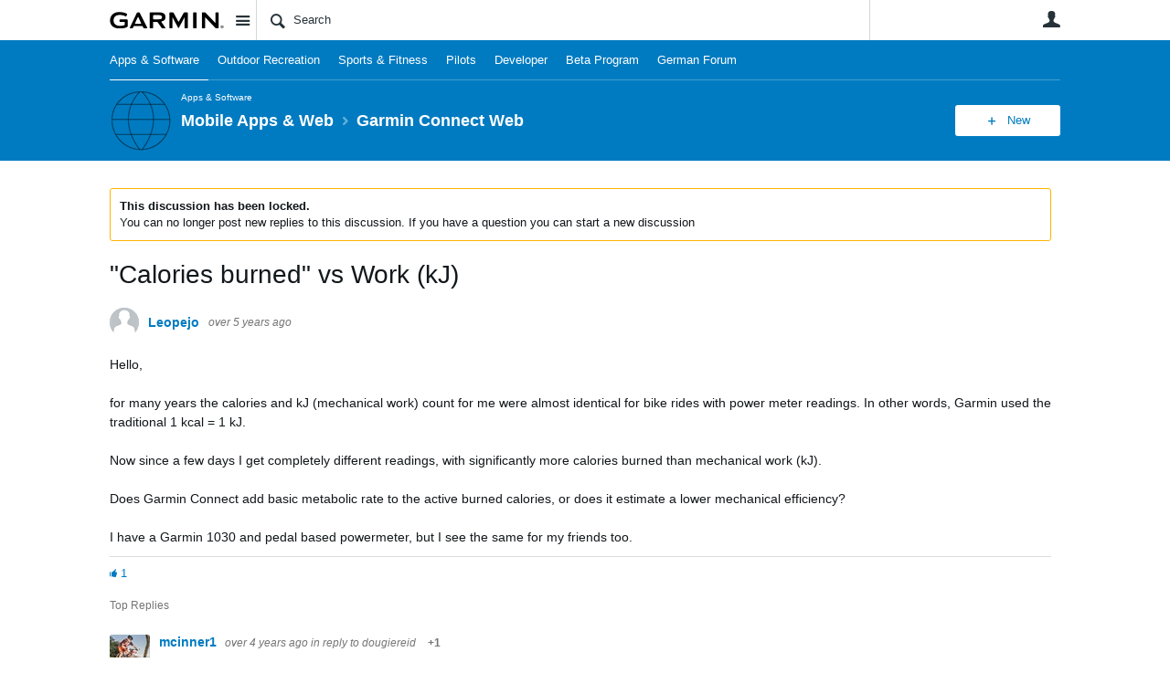

--- FILE ---
content_type: text/html; charset=utf-8
request_url: https://forums.garmin.com/apps-software/mobile-apps-web/f/garmin-connect-web/267497/calories-burned-vs-work-kj/1395338
body_size: 21665
content:
<!DOCTYPE html>
<html lang="en" class="direction-ltr" style="direction:ltr;" prefix="og: https://ogp.me/ns#"><head><link rel="stylesheet" href="https://forums.garmin.com/cfs-filesystemfile/__key/system/h-00000001d1f96821-https-forumsgarmincom-443-css/platform.less?_=639010778351564890" type="text/css" media="screen" /><script type ="text/javascript" src="https://forums.garmin.com/cfs-filesystemfile/__key/system/js/jquery.min.js?_=638979532986017480"></script><script src="https://forums.garmin.com/cfs-filesystemfile/__key/system/js/jquery.migrate.js?_=638979532985957530"></script><script type ="text/javascript" src="https://forums.garmin.com/cfs-filesystemfile/__key/system/js/telligent.glow.min.js?_=638979532986297490"></script><script type="text/javascript" src="https://forums.garmin.com/cfs-filesystemfile/__key/system/js/telligent.evolution.min.js?_=638979532986207470"></script><script type="text/javascript">
// <![CDATA[
try { jQuery.telligent.evolution.site.configure({baseUrl:'https://forums.garmin.com/',cookieSameSiteSetting:'Lax',loginReturnUrl:'/apps-software/mobile-apps-web/f/garmin-connect-web/267497/calories-burned-vs-work-kj/1395338',isLogout:false,enableGlobalForm:false,scheduledFileStatusUrl:'https://forums.garmin.com/callback.ashx?__type=Telligent.Evolution.Platform.Scripting.Plugins.ScheduledFileSupportPlugin%2C%20Telligent.Evolution.Platform',badgeablePanelCountUrl:'https://forums.garmin.com/callback.ashx?__type=Telligent.Evolution.CoreServices.Administration.Plugins.BadgeablePanelsServicePlugin%2C%20Telligent.Evolution.Platform',contentPeekUrl:'https://forums.garmin.com/callback.ashx?__type=Telligent.Evolution.CoreServices.Peek.Implementations.ContentPeekSupportPlugin%2C%20Telligent.Evolution.Platform',contextQueryString:'_pcurl=~%2Fapps-software%2Fmobile-apps-web%2Ff%2Fgarmin-connect-web%2F267497%2Fcalories-burned-vs-work-kj%2F1395338',editorConfigVersionKey:'AAAAAdH5aB8%3D-AAAAAcgM9nc%3D-638693810610000000-AAAAAd2HabU%3D',maxMediaWidth:0,mediaMaxHeight:0,defaultMediaWidth:320,defaultMediaHeight:240,directUploadContext:'81e6c445-c9f3-42df-b1d1-a63d5cb8558f',directUploadUrl:'https://forums.garmin.com/api.ashx/v2/cfs/temporary.json?UploadContextId=81e6c445-c9f3-42df-b1d1-a63d5cb8558f',alphaBlendUrl:'https://forums.garmin.com/cfs-filesystemfile/__key/system/images/alpha_5F00_blend.png?_=638979532975168570',blankUrl:'https://forums.garmin.com/cfs-filesystemfile/__key/system/images/blank.gif?_=638979532979388100',collapsedUrl:'https://forums.garmin.com/cfs-filesystemfile/__key/system/images/collapsed.gif?_=638979532980337790',hueBlendUrl:'https://forums.garmin.com/cfs-filesystemfile/__key/system/images/hue_5F00_blend.png?_=638979532982957780',blendUrl:'https://forums.garmin.com/cfs-filesystemfile/__key/system/images/blend.png?_=638979532979427950',ddlButtonUrl:'https://forums.garmin.com/cfs-filesystemfile/__key/system/images/ddl_5F00_button.gif?_=638979532980687820',expandedUrl:'https://forums.garmin.com/cfs-filesystemfile/__key/system/images/expanded.gif?_=638979532982537660',transparentUrl:'https://forums.garmin.com/cfs-filesystemfile/__key/system/images/transparent.png?_=638979532985517800',datePattern:{
	pattern: '<Jan,Feb,Mar,Apr,May,Jun,Jul,Aug,Sep,Oct,Nov,Dec> <1-31>, <0001-9999>',
    yearIndex: 2,
    monthIndex: 0,
    dayIndex: 1,
    hourIndex: -1,
    minuteIndex: -1,
    amPmIndex: -1,
    parseDateOnLoad: true
},timePattern:{
	pattern: '<1-12>:<00-59> <AM,PM>',
    yearIndex: -1,
    monthIndex: -1,
    dayIndex: -1,
    hourIndex: 0,
    minuteIndex: 1,
    amPmIndex: 2,
    parseDateOnLoad: true
},dateTimePattern:{
	pattern: '<Jan,Feb,Mar,Apr,May,Jun,Jul,Aug,Sep,Oct,Nov,Dec> <1-31>, <0001-9999> <1-12>:<00-59> <AM,PM>',
    yearIndex: 2,
    monthIndex: 0,
    dayIndex: 1,
    hourIndex: 3,
    minuteIndex: 4,
    amPmIndex: 5,
    parseDateOnLoad: true
},monthNames:['Jan','Feb','Mar','Apr','May','Jun','Jul','Aug','Sep','Oct','Nov','Dec'],dayNames:['Sun','Mon','Tue','Wed','Thu','Fri','Sat'],authorizationCookieName:'.te.csrf',accessingUserId:2101,accessingUserIsSystemAccount:true,accessingUserTemporary:false,accessingUserIsAuthenticated:false,restUiContext:"p\u0026forums-thread\u0026c6108064af6511ddb074de1a56d89593\u0026a2fea02fd282421aaf5364732b06c636\u00260",versionKey:'638890252060000000',directionality:'ltr',editorLanguage:'en-US',autoLinkPattern:/((?:http|ftp|https):\/\/)([\w\-]{1,63}(?:\.[\w\-]{1,63}){0,127}(?:\([\w\-\.,@?!^=%&:/~\+#]{0,2046}\)|[\w\-\.,@?!^=%&:/~\+#]{0,2047}[\w\-@?^=%&:/~\+#]){0,2048})/i,defaultErrorMessage:'An error occurred.  Please try again or contact your administrator.',quoteText:'Quote',dateMinuteInFutureFormat:'in a few seconds',dateMinutesInFutureFormat:'in {0} minutes',dateHourInFutureFormat:'in over an hour',dateHoursInFutureFormat:'in {0} hours',dateDayInFutureFormat:'in {0} day',dateDaysInFutureFormat:'in {0} days',dateMonthInFutureFormat:'in {0} month',dateMonthsInFutureFormat:'in {0} months',dateYearInFutureFormat:'in over {0} year',dateYearsInFutureFormat:'in over {0} years',dateNowAgoFormat:'now',dateMinuteAgoFormat:'a few seconds ago',dateMinutesAgoFormat:'{0} minutes ago',dateHourAgoFormat:'{0} hour ago',dateHoursAgoFormat:'{0} hours ago',dateDayAgoFormat:'{0} day ago',dateDaysAgoFormat:'{0} days ago',dateMonthAgoFormat:'{0} month ago',dateMonthsAgoFormat:'{0} months ago',dateYearAgoFormat:'over {0} year ago',dateYearsAgoFormat:'over {0} years ago',previewZoomIn:'Zoom in',previewZoomOut:'Zoom out',previewClose:'Close',collapseExpandedItem:'Collapse',beforeUnloadMessageTip:'Progress will cancel if you leave.',pendingTip:'Progress will begin soon…',beforeUnloadMessageLabel:'Please wait…',clearText:'Clear',okText:'OK'});
jQuery.extend($.fn.evolutionUserFileTextBox.defaults,{removeText:'Remove',selectText:'Select/Upload...',noFileText:'No File Selected'});
jQuery.telligent.evolution.validation.registerExtensions({email:'Your email address is invalid.',emailRegex:'^[!$\u0026*\\-=^`|~#%\u0027\\.\"+/?_{}\\\\A-Za-zÀ-ÖØ-öø-ÿ0-9 ]+@[\\-\\.a-zA-Z0-9]+(?:\\.[a-zA-Z0-9]+)+$',username:'Your sign in name does not meet the requirements for this site.',usernameRegex:'^.*$',emails:'One or more emails is invalid',url:'URL not in correct format',urlRegex:'^(?:(?:http|https|mailto|ftp|mms):|/|#|~/|data:image/(?:png|gif|jpe?g);base64,)',required:'This field is required.',date:'Please enter a valid date.',dateISO:'Please enter a valid date (ISO).',number:'Please enter a valid number.',digits:'Please enter only digits.',equalTo:'Please enter the same value again.',pattern:'Please enter valid value.',emailexists:'This email address is already in use.',groupnameexists:'This name is already in use.',mailinglistnameexists:'This name is already in use.',usernameexists:'This name is already in use.',wikipageexists:'This name is already in use.',maxlength:'Please enter no more than {0} characters.',minlength:'Please enter at least {0} characters.',rangelength:'Please enter a value between {0} and {1} characters long.',range:'Please enter a value between {0} and {1}.',max:'Please enter a value less than or equal to {0}.',min:'Please enter a value greater than or equal to {0}.',step:'Please enter a value that is a multiple of {0}.'});
jQuery.extend(jQuery.fn.evolutionLike.defaults,{likeText:'Like',unlikeText:'Unlike',modalTitleText:'People who like this',modalShowMoreText:'Show More',whoLikesOtherText:'\u003ca href=\"{user_profile_url}\" class=\"internal-link view-user-profile\"\u003e{user_display_name}\u003c/a\u003e likes this',whoLikesOtherTwoText:'\u003ca href=\"{user_profile_url}\" class=\"internal-link view-user-profile\"\u003e{user_display_name}\u003c/a\u003e and \u003cspan class=\"who-likes\"\u003e1 other\u003c/span\u003e like this',whoLikesOtherMultipleText:'\u003ca href=\"{user_profile_url}\" class=\"internal-link view-user-profile\"\u003e{user_display_name}\u003c/a\u003e and \u003cspan class=\"who-likes\"\u003e{count} others\u003c/span\u003e like this',whoLikesAccessingText:'You like this',whoLikesAccessingTwoText:'You and \u003cspan class=\"who-likes\"\u003e1 other\u003c/span\u003e like this',whoLikesAccessingMultipleText:'You and \u003cspan class=\"who-likes\"\u003e{count} others\u003c/span\u003e like this'});
jQuery.extend(jQuery.fn.evolutionInlineTagEditor.defaults,{editButtonText:'Edit tags',selectTagsText:'Select tags',saveTagsText:'Save',cancelText:'Cancel'});
jQuery.extend(jQuery.fn.evolutionStarRating.defaults,{titles:['Terrible','Poor','Fair','Average','Good','Excellent'],ratingMessageFormat:'Average rating: {rating} out of {max_rating} with {count} ratings.'});
jQuery.extend(jQuery.fn.evolutionModerate.defaults,{moderateLinkText:'moderate',reportLinkText:'Report as abusive',reportedLinkText:'Reported as abusive',reportedNotificationMessageText:'{NAME}\u0027s post has been reported. \u003cstrong\u003eThank you for your feedback.\u003c/strong\u003e'});
jQuery.extend(jQuery.fn.evolutionBookmark.defaults,{deleteBookmarkText:'Unbookmark {content_type_name}',addBookmarkText:'Bookmark this {content_type_name}',processingText:'...'});
jQuery.extend($.fn.evolutionCodeEditor.defaults,{editorUrl:'/cfs-file/__key/system/ace/ace.js'});
jQuery.extend(jQuery.telligent.evolution.ui.components.forumvotes.defaults,{modalTitleTextThread:'People who had this question',modalTitleTextReply:'People helped by this answer',noVotesText:'No Votes',modalShowMoreText:'More'});
jQuery.extend(jQuery.telligent.evolution.ui.components.forumqualityvotes.defaults,{modalTitleText:'People who voted on this thread',tipTextThread:'View Voters',noVotesText:'No Votes',upVoteText:'Vote Up',downVoteText:'Vote Down',logintext:'Login to vote on this thread',modalShowMoreText:'More'});
jQuery.extend(jQuery.fn.evolutionFeature.defaults,{editFeatureText:'Edit Feature',addFeatureText:'Feature ',processingText:'...'});
jQuery.extend(jQuery.fn.evolutionPager.defaults,{previousLabel:'Go to previous page',nextLabel:'Go to next page',firstLabel:'Go to first page',lastLabel:'Go to last page',individualPageLabel:'Go to page {0}'});
jQuery.telligent.evolution.systemNotifications.configure({explicitPanelUrl:'#_cptype=panel\u0026_cpcontexttype=Explicit\u0026_cppanelid=994a7020-02f3-4fc2-ba7d-be3f0febf9f9\u0026viewnotification=1',notificationText:'System Notification',reviewText:'Click to review and resolve.',andMoreText:' (plus {0} more)'});
} catch(e) { };
// ]]>
</script><script type="text/javascript">jQuery(function($) {
	$.telligent.evolution.messaging.subscribe('userActionFollowToggle', function(data) {
		var e = $(data.target);
		var userId = e.data('userid'), accessingUserId = e.data('accessinguserid'), v = e.data('follow');
		e.html('...');
		if (v) {
			$.telligent.evolution.post({
				url: $.telligent.evolution.site.getBaseUrl() + 'api.ashx/v2/users/{FollowerId}/following.json',
				data: { FollowerId: accessingUserId, FollowingId: userId },
				dataType: 'json',
				success: function(response) { e.html('Unfollow').data('follow', false); },
				error: function(response) {  e.html('Follow').data('follow', true); }
			});
		} else {
			$.telligent.evolution.del({
				url: $.telligent.evolution.site.getBaseUrl() + 'api.ashx/v2/users/{FollowerId}/following/{FollowingId}.json',
				data: { FollowerId: accessingUserId, FollowingId: userId },
				dataType: 'json',
				success: function(response) { e.html('Follow').data('follow', true); },
				error: function(response) {  e.html('Unfollow').data('follow', false); }
			});
		}
	});
});</script><script type="text/javascript">jQuery(function($) {
	$.telligent.evolution.messaging.subscribe('userActionFriendshipToggle', function(data) {
		var e = $(data.target);
		var userId = e.data('userid'), accessingUserId = e.data('accessinguserid'), v = parseInt(e.data('friendship'));
		var t = e.html();
		e.html('...');
		if (v == 0) {
				e.html(t);
				$.glowModal('/user/requestfriend?UserId=' + userId + '', {width:670,height:390});
		} else if (v == 3) {
				$.telligent.evolution.post({
					url: $.telligent.evolution.site.getBaseUrl() + 'api.ashx/v2/users/{RequestorId}/friends.json',
					data: { RequestorId: accessingUserId, RequesteeId: userId, RequestMessage: ' '},
					dataType: 'json',
					success: function(response) { window.location = window.location; },
					error: function(response) {  e.html(t); }
				});
		} else if (v == 1 || v == 2 || v == 4) {
			if (v == 4 || (v == 1 && window.confirm('Are you sure you want to cancel this friendship request?')) || (v == 2 && window.confirm('Are you sure you want to unfriend this person?'))) {
				$.telligent.evolution.del({
					url: $.telligent.evolution.site.getBaseUrl() + 'api.ashx/v2/users/{RequestorId}/friends/{RequesteeId}.json',
					data: { RequestorId: accessingUserId, RequesteeId: userId },
					dataType: 'json',
					success: function(response) { window.location = window.location; },
					error: function(response) {  e.html(t); }
				});
			} else { e.html(t); }
		}
	});
});</script><script type="text/javascript">
(function($){
$.extend($.fn.evolutionUpDownVoting.defaults,{voteDownMessage:'Vote against this idea',voteUpMessage:'Vote for this idea',loginMessage:'Sign in to vote on ideas',noPermissionMessage:'You do not have permission to vote for this idea',notGroupMemberMessage:'Join this group to vote on this idea',deleteMessage:'Remove your vote for this idea',readOnlyMessage: 'Voting on this idea has been disabled',switchToDownVoteMessage: 'Vote against this idea instead of for it',switchToUpVoteMessage: 'Vote for this idea instead of against it',voteDownAgainMessage:'Vote against this idea again',voteUpAgainMessage:'Vote for this idea again',removeDownVoteMesage:'Remove a vote against this idea',removeUpVoteMessage:'Remove a vote for this idea',viewVotesMessage:'View votes' });}(jQuery));
</script>
<script type="text/javascript">(function($){ $.telligent.evolution.media.defaults.endpoint = 'https://forums.garmin.com/callback.ashx?__type=Telligent.Evolution.Api.Plugins.Endpoints.FileViewerEndpoint%2C%20Telligent.Evolution.Platform'; }(jQuery));</script><script type="text/javascript">(function($){ $.telligent.evolution.preview.defaults.endpoint = 'https://forums.garmin.com/callback.ashx?__type=Telligent.Evolution.Api.Plugins.Endpoints.WebPreviewEndpoint%2C%20Telligent.Evolution.Platform'; }(jQuery));</script><script type="text/javascript">(function($){ $.fn.evolutionComposer.plugins.mentions.defaults.mentionablesEndpoint = 'https://forums.garmin.com/callback.ashx?__type=Telligent.Evolution.Api.Plugins.Endpoints.MentionablesEndpoint%2C%20Telligent.Evolution.Platform'; }(jQuery));</script><script type="text/javascript">(function($){ $.telligent.evolution.language.defaults.dateEndpoint = 'https://forums.garmin.com/callback.ashx?__type=Telligent.Evolution.Api.Plugins.Endpoints.DateFormattingEndpoint%2C%20Telligent.Evolution.Platform'; }(jQuery));</script><script type="text/javascript">(function($){ $.fn.evolutionUserFileTextBox.defaults.endpoint = 'https://forums.garmin.com/callback.ashx?__type=Telligent.Evolution.Api.Plugins.Endpoints.UserFileTextBoxEndpoint%2C%20Telligent.Evolution.Platform'; }(jQuery));</script><script type="text/javascript">
if (window === window.top) {
	jQuery(function(j){
		var redirected = false;
		var ensureLoggedIn = function(){
			if (!redirected) {
				var hashData = jQuery.telligent.evolution.url.hashData();
				if (hashData._cptype){
					redirected = true;
					window.location = jQuery.telligent.evolution.url.modify({
						url:'/login?ReturnUrl=%2Fapps-software%2Fmobile-apps-web%2Ff%2Fgarmin-connect-web%2F267497%2Fcalories-burned-vs-work-kj%2F1395338',
						query: {
							ReturnUrl:window.location+''
						},
						hash: ''
					});
				}
			}
		};
		jQuery(window).on('hashchange', function(){
			ensureLoggedIn();
		});
		ensureLoggedIn()
	});
}
</script><title>&quot;Calories burned&quot; vs Work (kJ) - Garmin Connect Web - Mobile Apps &amp; Web - Garmin Forums</title>
<link rel="canonical" href="https://forums.garmin.com/apps-software/mobile-apps-web/f/garmin-connect-web/267497/calories-burned-vs-work-kj" /><meta key="og:site_name" content="Garmin Forums" />
<meta name="GENERATOR" content="Telligent Community 13" />
<meta name="description" content="Hello, 
 for many years the calories and kJ (mechanical work) count for me were almost identical for bike rides with power meter readings. In other words, Garmin" />
<meta name="keywords" content="calories burned, work" />
<meta property="og:Title" content="&quot;Calories burned&quot; vs Work (kJ)" /><link type="text/css" rel="stylesheet" href="https://forums.garmin.com/cfs-filesystemfile/__key/uifiles/h-00000001d1f96820-3fc3f82483d14ec485ef92e206116d49-s-00000000000000000000000000000000-0-theme_5F00_000-theme-f-1-638979697562030000-https-forumsgarmincom-443/screen.less?_=639010778354414310" /><link type="text/css" rel="stylesheet" href="https://forums.garmin.com/cfs-filesystemfile/__key/uifiles/h-00000001d1f96820-3fc3f82483d14ec485ef92e206116d49-s-00000000000000000000000000000000-0-theme_5F00_000-theme-f-1-638979697562030000-https-forumsgarmincom-443/print.css?_=639010778492476570" media="print" /><link type="text/css" rel="stylesheet" href="https://forums.garmin.com/cfs-filesystemfile/__key/uifiles/h-00000001d1f96820-3fc3f82483d14ec485ef92e206116d49-s-00000000000000000000000000000000-0-theme_5F00_000-theme-f-1-638979697562030000-https-forumsgarmincom-443/handheld.less?_=639010778465007880" media="only screen and (max-width: 670px)" /><link type="text/css" rel="stylesheet" href="https://forums.garmin.com/cfs-filesystemfile/__key/uifiles/h-00000001d1f96820-3fc3f82483d14ec485ef92e206116d49-s-00000000000000000000000000000000-0-theme_5F00_000-theme-f-1-638979697562030000-https-forumsgarmincom-443/tablet.less?_=639010778488466730" media="only screen and (min-device-width: 671px) and (max-device-width: 1024px) and (orientation: landscape), only screen and (min-device-width: 671px) and (max-device-width: 1024px) and (orientation: portrait)" /><meta name="viewport" content="width=device-width,initial-scale=1">

	<link rel="icon" type="image/png" href="https://forums.garmin.com/cfs-file/__key/themefiles/tc-s-3fc3f82483d14ec485ef92e206116d49-00000000000000000000000000000000-favicon/delta.png">
	<link rel="apple-touch-icon" href="https://forums.garmin.com/cfs-file/__key/themefiles/tc-s-3fc3f82483d14ec485ef92e206116d49-00000000000000000000000000000000-favicon/delta.png">
<link type="text/css" rel="stylesheet" href="https://forums.garmin.com/cfs-filesystemfile/__key/uifiles/h-00000001d1f96820-3fc3f82483d14ec485ef92e206116d49-s-00000000000000000000000000000000-0-theme_5F00_000-theme-f-1-638979697562030000-https-forumsgarmincom-443/garmin.less?_=639010778355224070" /><link type="text/css" rel="stylesheet" href="https://forums.garmin.com/cfs-filesystemfile/__key/uifiles/h-00000001d1f96820-3fc3f82483d14ec485ef92e206116d49-s-00000000000000000000000000000000-0-theme_5F00_000-theme-f-1-638979697562030000-https-forumsgarmincom-443/garmin_5F00_wcag.less?_=639010778355763970" />
<script type="text/javascript" src="https://forums.garmin.com/cfs-filesystemfile/__key/themefiles/f-s-3fc3f82483d14ec485ef92e206116d49-jsfiles/theme.js?_=638979697565178030"></script>
<script type="text/javascript">
jQuery(function(j){
	j.telligent.evolution.theme.social.register({
		dockedSidebars:  true ,
		adaptiveHeaders:  true ,
		adaptiveHeadersMinWidth: 670
	})
});
</script>
<meta name="description" content="A dedicated community for Garmin users to ask questions, provide answers, and share feedback." />

<script type="text/javascript">
    (function(a,b,c,d){
    a='//tags.tiqcdn.com/utag/garmin/main/prod/utag.js';
    b=document;c='script';d=b.createElement(c);d.src=a;d.type='text/java'+c;d.async=true;
    a=b.getElementsByTagName(c)[0];a.parentNode.insertBefore(d,a);
    })();
</script><link rel="stylesheet" href="https://forums.garmin.com/cfs-filesystemfile/__key/uifiles/h-00000001d1f96820-3fc3f82483d14ec485ef92e206116d49-g-a2fea02fd282421aaf5364732b06c636-0-header_5F00_0010-168-f-3-638145899920000000-https-forumsgarmincom-443/style.less?_=639010778519684920"  />
<link rel="stylesheet" href="https://forums.garmin.com/cfs-filesystemfile/__key/uifiles/h-00000001d1f96820-3fc3f82483d14ec485ef92e206116d49-g-a2fea02fd282421aaf5364732b06c636-0-header_5F00_0010-169-f-3-638979612683370000-https-forumsgarmincom-443/style.less?_=639010778518874920"  />
<link rel="stylesheet" href="https://forums.garmin.com/utility/scripted-file.ashx?_fid=169&_wid=header-169&_ct=header_0010&_ctt=c6108064af6511ddb074de1a56d89593&_ctc=a2fea02fd282421aaf5364732b06c636&_ctn=3fc3f82483d14ec485ef92e206116d49&_ctd=0&_ep=0&_rt=Web&_cft=Other&_cf=style.vm&_pcurl=~%2Fapps-software%2Fmobile-apps-web%2Ff%2Fgarmin-connect-web%2F267497%2Fcalories-burned-vs-work-kj%2F1395338"  />
<link rel="stylesheet" href="https://forums.garmin.com/cfs-filesystemfile/__key/uifiles/h-00000001d1f96820-3fc3f82483d14ec485ef92e206116d49-g-a2fea02fd282421aaf5364732b06c636-0-pforums_2D00_thread_5F00_0000-452-f-3-637878943870000000-https-forumsgarmincom-443/style.less?_=639010778522384890"  />
<link rel="stylesheet" href="https://forums.garmin.com/cfs-filesystemfile/__key/uifiles/h-00000001d1f96820-3fc3f82483d14ec485ef92e206116d49-g-a2fea02fd282421aaf5364732b06c636-0-pforums_2D00_thread_5F00_0000-1286-f-3-638979612895500000-https-forumsgarmincom-443/style.less?_=639010778521504740"  />
<link rel="stylesheet" href="https://forums.garmin.com/cfs-filesystemfile/__key/uifiles/h-00000001d1f96820-3fc3f82483d14ec485ef92e206116d49-g-a2fea02fd282421aaf5364732b06c636-0-footer_5F00_0010-276-f-3-638890252060000000-https-forumsgarmincom-443/style.less?_=639010778521005250"  /><link rel="alternate" type="application/rss+xml" title="Mobile Apps &amp; Web (RSS 2.0)" href="https://forums.garmin.com/apps-software/mobile-apps-web/rss"  /><link rel="alternate" type="application/rss+xml" title="Garmin Connect Web - Recent Threads (RSS 2.0)" href="https://forums.garmin.com/apps-software/mobile-apps-web/f/garmin-connect-web/rss?Mode=0"  /><link rel="alternate" type="application/rss+xml" title="Garmin Connect Web - Recent Posts (RSS 2.0)" href="https://forums.garmin.com/apps-software/mobile-apps-web/f/garmin-connect-web/rss?Threadless=1"  /><link rel="alternate" type="application/rss+xml" title="&quot;Calories burned&quot; vs Work (kJ) (RSS 2.0)" href="https://forums.garmin.com/apps-software/mobile-apps-web/f/garmin-connect-web/267497/calories-burned-vs-work-kj/rss?ContentTypeId=0"  /></head><body spellcheck="true">


<div class="single-column header-fragments evolution-reflow-container" data-related="_h_page" id="_h_singlecolumn" style = "display:none"></div><div class="header-fragments evolution-reflow-container" data-related="_h_singlecolumn" id="_h_page"  data-reflow-width="670"><div class="layout">
<div class="layout-header"></div>
<div class="layout-content header-top-content" id="_h_layout"><div class="layout-region header" id="_h_header">
<div class="layout-region-inner header"><div class="content-fragment site-banner no-wrapper responsive-1 	all
" id="header-168" data-reflow="_h_header,_h_singlecolumn,1,0,0">
<div class="content-fragment-content">







	
				
		
					
			
		
		
		
					


	
<style>
.header-fragments .layout .header-top-content .layout-region.header {
	background-color: #FAFAFA;
}

.banner.site fieldset ul.field-list li.field-item .field-item-input input {
	background-color: #FFFFFF;
}


.header-fragments .header-top-content .layout-region.header .banner.site .navigation-list ul a,
.header-fragments .header-top-content .layout-region.header .banner.site .navigation-list ul a.active,
.header-fragments .header-top-content .layout-region.header .banner.site fieldset ul li .field-item-input input,
.header-fragments .header-top-content .layout-region.header .banner.site fieldset ul li .field-item-input input.active,
.header-fragments .header-top-content .layout-region.header .banner.site fieldset ul.field-list li.field-item .field-item-input:after,
.header-fragments .header-top-content .layout-region.header .banner.site fieldset ul.field-list li.field-item .field-item-input input.active,
.header-fragments .header-top-content .layout-region.header .content-fragment.navigation-custom .navigation-list[data-direction='horizontal'] a {
	color: #263238;
}
.header-fragments .header-top-content .layout-region.header .banner.site fieldset ul.field-list li.field-item .field-item-input input::placeholder {
	color: #263238;
}
.header-fragments .header-top-content .layout-region.header .banner.site fieldset ul.field-list li.field-item .field-item-input input:-ms-input-placeholder {
	color: #263238;
}
.header-fragments .header-top-content .layout-region.header .banner.site fieldset ul.field-list li.field-item .field-item-input input::-ms-input-placeholder {
	color: #263238;
}

.header-fragments:hover .header-top-content .layout-region.header .banner.site .navigation-list ul a,
.header-fragments:hover .header-top-content .layout-region.header .banner.site .navigation-list ul a.active,
.header-fragments .header-top-content .layout-region.header .banner.site .navigation-list ul a.active,
.header-fragments:hover .header-top-content .layout-region.header .banner.site fieldset ul li .field-item-input input,
.header-fragments:hover .header-top-content .layout-region.header .banner.site fieldset ul li .field-item-input input.active,
.header-fragments:hover .header-top-content .layout-region.header .banner.site fieldset ul.field-list li.field-item .field-item-input:after,
.header-fragments:hover .header-top-content .layout-region.header .banner.site fieldset ul.field-list li.field-item .field-item-input input.active,
.header-fragments .header-top-content .layout-region.header .content-fragment.navigation-custom .navigation-list[data-direction='horizontal'] a.subnav-open,
.header-fragments .header-top-content .layout-region.header .content-fragment.navigation-custom .navigation-list[data-direction='horizontal'] a.links-expanded,
.header-fragments:hover .header-top-content .layout-region.header .content-fragment.navigation-custom .navigation-list[data-direction='horizontal'] a {
	color: #263238;
}
.header-fragments:hover .header-top-content .layout-region.header .banner.site fieldset ul.field-list li.field-item .field-item-input input::placeholder {
	color: #263238;
}
.header-fragments:hover .header-top-content .layout-region.header .banner.site fieldset ul.field-list li.field-item .field-item-input input:-ms-input-placeholder {
	color: #263238;
}
.header-fragments:hover .header-top-content .layout-region.header .banner.site fieldset ul.field-list li.field-item .field-item-input input::-ms-input-placeholder {
	color: #263238;
}
.header-fragments .header-top-content .layout-region.header .content-fragment.navigation-custom .navigation-list[data-direction='horizontal'] a.selected:after {
	background-color: #263238;
}



	.banner.site.with-site-navigation fieldset.search {
		border-left: 1px solid #CFD8DC;
		border-right: 1px solid #CFD8DC;
	}
	.header-fragments .layout .header-top-content .layout-region.header {
		border-bottom: 1px solid #CFD8DC;
	}

.single-column .banner.site {
	background-color: #FAFAFA;
}
.single-column .banner.site > .navigation-list.handheld ul a,
.single-column .banner.site .container.handheld .user-links ul a {
	color: #263238;
}
.single-column .banner.site > .navigation-list.handheld ul a.active,
.single-column .banner.site .container.handheld .user-links ul a.active {
	color: #263238;
}
	.single-column .content-fragment.site-banner  {
		border-bottom: 1px solid #CFD8DC;
	}
</style>

<div class="banner site  all   with-site-navigation " id="header-168_banner">
			<div class="avatar">
																		<a href="https://forums.garmin.com/" title="Home"  class="ui-tip" >
					<img src="https://forums.garmin.com/cfs-filesystemfile/__key/communityserver-components-imagefileviewer/widgetcontainerfiles-3fc3f82483d14ec485ef92e206116d49-s-AAAAAAAAAAAAAAAAAAAAAA-header-header-_2D00_uWXZF2cp0aGBTsHsf_2D005F00_vg-logo/Garmin_2D00_Logo_2D00_no_2D00_delta.png_2D00_250x88.png?_=638961390634958280" style="max-height: 44px;max-width: 125px;" border="0px" alt="Garmin Forums" />
				</a>
					</div>

					<div class="name hidden">Garmin Forums</div>
		
								<div class="navigation-list site-links" id="header-168_bannerSiteLinks">
				<ul>
					<li class="navigation-list-item">
						<a href="#"
																						class="site-navigation group ui-tip"
													id="header-168_site">Site</a>
					</li>
				</ul>
			</div>
						<form><fieldset class="search" id="header-168_searchFields">
			<ul class="field-list">
				<li class="field-item">
					<span class="field-item-description hidden">
						<label>Search</label>
					</span>
					<span class="field-item-input">
						<input autocomplete="off" type="search" placeholder="Search" aria-label="Search" id="header-168_Search" value=""  />
					</span>
				</li>
			</ul>
		</fieldset></form>
								<div class="navigation-list user-links" id="header-168_bannerLinks">
					<ul>
																																																										<li class="navigation-list-item">
								<a href="/login?ReturnUrl=%2Fapps-software%2Fmobile-apps-web%2Ff%2Fgarmin-connect-web%2F267497%2Fcalories-burned-vs-work-kj%2F1395338" class="internal-link user with-icon ui-tip" title="Join or sign in">User</a>
							</li>
																																																																						</ul>
				</div>
						<div class="navigation-list handheld">
			<ul>
				<li class="navigation-list-item">
					<a href="#" class="site" id="header-168_handheldSiteLinksLink" >Site</a>
				</li>
				<li class="navigation-list-item">
					<a href="#" class="search" id="header-168_handheldSearchFieldsLink">Search</a>
				</li>
				<li class="navigation-list-item">
																		<a href="/login?ReturnUrl=%2Fapps-software%2Fmobile-apps-web%2Ff%2Fgarmin-connect-web%2F267497%2Fcalories-burned-vs-work-kj%2F1395338" class="user">User</a>
															</li>
			</ul>
		</div>
		<div class="container handheld">
			<fieldset class="search" style="display:none" id="header-168_handheldSearchFields"></fieldset>
			<div class="user-links" style="display:none" id="header-168_handheldBannerLinks"></div>
		</div>
	</div>

</div>
<div class="content-fragment-footer"></div>
</div>
</div>
</div>
<div class="layout-region content" id="_h_content">
<div class="layout-region-inner content"><div class="content-fragment navigation-custom no-wrapper responsive-1 " id="header-169" data-reflow="_h_content,_h_singlecolumn,1,1,1">
<div class="content-fragment-content">





	


			<div class="ui-links navigation-list links"
			id="header-169_container"
			data-minlinks="0"
			data-direction="horizontal"
			data-maxlinks="7">
			<ul class="navigation-list">
						<li class="navigation-list-item">
					<a href="/apps-software/"  class="selected" >Apps &amp; Software</a>
																
				</li>
						<li class="navigation-list-item">
					<a href="/outdoor-recreation/" >Outdoor Recreation </a>
																
				</li>
						<li class="navigation-list-item">
					<a href="/sports-fitness/" >Sports &amp; Fitness</a>
																
				</li>
						<li class="navigation-list-item">
					<a href="/pilots/" >Pilots</a>
																
				</li>
						<li class="navigation-list-item">
					<a href="/developer/" >Developer</a>
																
				</li>
						<li class="navigation-list-item">
					<a href="/beta-program/" >Beta Program</a>
																
				</li>
						<li class="navigation-list-item">
					<a href="/de/" >German Forum</a>
																
				</li>
					<li class="navigation-list-item">
					<a href="#" class="prepend-icon down-open-mini" data-more>More</a>
				</li>
				<li class="navigation-list-item">
					<a href="#" data-cancel>Cancel</a>
				</li>
			</ul>
		</div>
		</div>
<div class="content-fragment-footer"></div>
</div>
<div class="content-fragment group-banner no-wrapper responsive-1 " id="header-170" data-reflow="_h_content,_h_singlecolumn,1,1,2">
<div class="content-fragment-content">









		
	
		
		
		
<style>
		
	
	
		.single-column.header-fragments,
		.header-fragments .layout .header-top-content .layout-region.content,
		.header-fragments .layout .header-top-content.with-adaptable-elements .layout-region.content {
			background: #2196F3;
		}

	
				.single-column.header-fragments,
		.header-fragments .layout .header-top-content .layout-region.content,
		.header-fragments .layout .header-top-content.with-adaptable-elements .layout-region.content {
			border-bottom: 0px;
		}
		.header-fragments .layout .header-top-content,
		.header-fragments .layout .header-top-content.scrolled {
			box-shadow: none;
		}
	
		.banner.context.slim .hierarchy > .parent-navigation a.more:before,
	.banner.context > .hierarchy > .parent-navigation ul li a,
	.banner.context > .hierarchy > .parent-navigation ul li a:hover,
	.banner.context > .hierarchy > .parent-navigation ul li a:before,
	.scrolled .banner.context > .hierarchy > .parent-navigation a.more:before,
	.scrolled .banner.context > .hierarchy > .parent-navigation ul li a:before,
	.banner.context > .hierarchy > .parent-navigation ul li a.more.links-expanded,
	.banner.context > .hierarchy > .parent-navigation ul li a.more.links-expanded:before,
	.banner.context > .hierarchy > .parent-navigation ul li a.more:before {
		color: #FFFFFF;
	}

		.banner.context > .hierarchy > .current-hierarchy > .hierarchy-component,
	.banner.context > .hierarchy > .current-hierarchy > .hierarchy-component a,
	.banner.context > .hierarchy > .current-hierarchy > .hierarchy-component:before,
	.banner.context > .hierarchy > .current-hierarchy > .hierarchy-component a:hover {
		color: #FFFFFF;
	}

		.banner.context > .hierarchy > .current-hierarchy > .applications ul a,
	.banner.context > .hierarchy > .current-hierarchy > .applications ul a:hover,
	.banner.context > .hierarchy > .current-hierarchy > .applications ul a.more,
	.banner.context:not(.home) > .hierarchy > .current-hierarchy > .applications ul a.more,
	.banner.context:not(.home) > .hierarchy > .current-hierarchy > .applications ul a.more:before,
	.banner.context.home > .hierarchy > .current-hierarchy > .applications ul a.more:before,
	.scrolled .banner.context .hierarchy .current-hierarchy > .applications ul a.more,
	.scrolled .banner.context .hierarchy .current-hierarchy > .applications ul a.more:before,
	.banner.context.slim:not(.home) > .hierarchy > .current-hierarchy > .applications ul a.more,
	.banner.context.slim:not(.home) > .hierarchy > .current-hierarchy > .applications ul a.more:before,
	.scrolled .banner.context:not(.home) > .hierarchy > .current-hierarchy > .applications ul a.more,
	.scrolled .banner.context:not(.home) > .hierarchy > .current-hierarchy > .applications ul a.more:before {
		border-color: #FFFFFF;
		color: #FFFFFF;
	}
	.banner.context.home > .hierarchy > .current-hierarchy > .applications ul a.links-expanded,
	.banner.context.home > .hierarchy > .current-hierarchy > .applications ul a.links-expanded:before,
	.banner.context.home > .hierarchy > .current-hierarchy > .applications ul a.more.links-expanded:before,
	.scrolled .banner.context .hierarchy .current-hierarchy > .applications ul a.more.links-expanded,
	.scrolled .banner.context .hierarchy .current-hierarchy > .applications ul a.more.links-expanded:before,
	.banner.context:not(.home) > .hierarchy > .current-hierarchy > .applications ul a.more.links-expanded,
	.banner.context:not(.home) > .hierarchy > .current-hierarchy > .applications ul a.more.links-expanded:before,
	.banner.context.slim:not(.home) > .hierarchy > .current-hierarchy > .applications ul a.more.links-expanded,
	.banner.context.slim:not(.home) > .hierarchy > .current-hierarchy > .applications ul a.more.links-expanded:before,
	.scrolled .banner.context:not(.home) > .hierarchy > .current-hierarchy > .applications ul a.more.links-expanded,
	.scrolled .banner.context:not(.home) > .hierarchy > .current-hierarchy > .applications ul a.more.links-expanded:before {
		background-color: #FFFFFF;
		color: #2196F3;
		border-color: #FFFFFF;
	}

		.banner.context > .new ul a,
	.banner.context .navigation-list.new ul a.links-expanded,
	.banner.context .navigation-list.new ul a.links-expanded:hover,
	.banner.context .navigation-list.new ul a.links-expanded:active,
	.banner.context .navigation-list.new ul a:hover {
		background-color: #FFFFFF;
		color: #2196F3;
	}
	.single-column .banner.context > .new a,
	.single-column .banner.context:not(.home) > .new a,
	.single-column .banner.context.home > .new a {
		color: #FFFFFF;
		border-color: #FFFFFF;
	}

		.banner.application,
	.banner.application .navigation-list a,
	.banner.application .name .title a {
		color: #FFFFFF;
	}
	.banner.application::after {
		background-color: #FFFFFF;
	}


		.header-fragments .content-fragment.navigation-custom .navigation-list[data-direction='horizontal'] a,
	.header-fragments .content-fragment.navigation-custom .navigation-list[data-direction='horizontal'] a:hover {
		color: #FFFFFF;
	}
	.header-fragments .content-fragment.navigation-custom:after,
	.header-fragments .content-fragment.navigation-custom .navigation-list[data-direction='horizontal'] a.selected:after {
		background-color: #FFFFFF;
	}
	.header-fragments:hover .header-top-content .layout-region.content .content-fragment.navigation-custom .navigation-list[data-direction='horizontal'] a {
		color: #FFFFFF;
	}
	.header-fragments .header-top-content .layout-region.content .content-fragment.navigation-custom .navigation-list[data-direction='horizontal'] a.links-expanded,
	.header-fragments .header-top-content .layout-region.content .content-fragment.navigation-custom .navigation-list[data-direction='horizontal'] a.subnav-open,
	.header-fragments:hover .header-top-content .layout-region.content .content-fragment.navigation-custom .navigation-list[data-direction='horizontal'] a.links-expanded,
	.header-fragments:hover .header-top-content .layout-region.content .content-fragment.navigation-custom .navigation-list[data-direction='horizontal'] a.subnav-open {
		background-color: #FFFFFF;
		color: #2196F3;
	}

</style>





<div class="banner context   with-application     with-ancestors ">
	<div class="avatar">
		<a href="https://forums.garmin.com/apps-software/mobile-apps-web/"  >
			<img src="https://forums.garmin.com/cfs-filesystemfile/__key/communityserver-components-imagefileviewer/communityserver-components-groupavatars-00-00-00-00-80/MCJT_2D00_21812-Forum-Group-Icons_5F00_Mobile-Apps-_2600_-Web.png.png_2D00_68x68x2.png?_=636906879356150390" style="width: 68px;max-height:68px;overflow:hidden;background:url(&#39;https://forums.garmin.com/cfs-filesystemfile/__key/communityserver-components-imagefileviewer/communityserver-components-groupavatars-00-00-00-00-80/MCJT_2D00_21812-Forum-Group-Icons_5F00_Mobile-Apps-_2600_-Web.png.png_2D00_68x68x2.png?_=636906879356150390&#39;) center center no-repeat;background-size:cover;aspect-ratio:68/68" alt="Mobile Apps &amp; Web" />
		</a>
	</div>

	<div class="hierarchy">

																																				<div class="parent-navigation">
					<div class="ui-links" data-direction="horizontal" id="header-170_parentNavigation" >
						<ul>
							<li class="navigation-list-item ">
								<a class="crumb depth-0 " href="https://forums.garmin.com/apps-software/">Apps &amp; Software</a>
							</li>
							<li class="navigation-list-item ">
								<a href="https://forums.garmin.com/apps-software/" class="crumb more ui-tip " data-more title="Up to Apps &amp;amp; Software"></a>
							</li>
						</ul>
					</div>
				</div>
			
		
		<div class="current-hierarchy">

							<div class="container hierarchy-component">
					<a href="https://forums.garmin.com/apps-software/mobile-apps-web/"><span  >Mobile Apps &amp; Web</span></a>
				</div>
			
												<span class="application hierarchy-component">
						<a href="https://forums.garmin.com/apps-software/mobile-apps-web/f/garmin-connect-web"><span >Garmin Connect Web</span></a>
					</span>
													<span class="content hierarchy-component">
						<a href="https://forums.garmin.com/apps-software/mobile-apps-web/f/garmin-connect-web/267497/calories-burned-vs-work-kj"><span >&quot;Calories burned&quot; vs Work (kJ)</span></a>
					</span>
							
							<div class="navigation-list applications">
					<div class="ui-links" data-minlinks="0" data-maxlinks="50" data-direction="horizontal" id="header-170_applicationNavigation" >
						<ul></ul>
					</div>
				</div>
			
		</div>

	</div>

	
	
		<div class="navigation-list new">
			<div class="ui-links" data-direction="vertical">
				<ul class="navigation-list">
					<li class="navigation-list-item">
						<a href="/login?ReturnUrl=%2Fapps-software%2Fmobile-apps-web%2Ff%2Fgarmin-connect-web%2F267497%2Fcalories-burned-vs-work-kj%2F1395338">New</a>
					</li>
				</ul>
			</div>
		</div>
			</div>

	</div>
<div class="content-fragment-footer"></div>
</div>
</div>
</div>
</div>
<div class="layout-footer"></div>
</div><input type="hidden" name="_h_state" id="_h_state" value="" /></div>
<div class="single-column content-fragment-page forums-thread evolution-reflow-container" data-related="_p_page" id="_p_singlecolumn" style = "display:none"></div><div class="content-fragment-page forums-thread evolution-reflow-container" data-related="_p_singlecolumn" id="_p_page"  data-reflow-width="670"><div class="layout">
<div class="layout-header"></div>
<div class="layout-content content-left-sidebar-right" id="_p_layout"><div class="layout-region right-sidebar" id="_p_right-sidebar">
<div class="layout-region-inner right-sidebar"><div class="content-fragment more-content top-border with-header with-spacing responsive-1 
			as-list
		" id="fragment-452" data-reflow="_p_right-sidebar,_p_singlecolumn,1,5,0">
<div class="content-fragment-header">
Related
			</div>
<div class="content-fragment-content">

<div id="fragment-452_delayedPagedContentWrapper"></div>



			</div>
<div class="content-fragment-footer"></div>
</div>
</div>
</div>
<div class="layout-region content" id="_p_content">
<div class="layout-region-inner content"><div id="fragment-453"></div>
<div id="fragment-454"></div>
<div class="content-fragment threaded-thread no-wrapper with-spacing responsive-1 " id="fragment-1286" data-reflow="_p_content,_p_singlecolumn,1,1,3">
<div class="content-fragment-content">







		
<script type="application/ld+json">
    {
      "@context": "https://schema.org",
      "@type": "QAPage",
      "mainEntity": {
        "@type": "Question",
        "name": "\u0026quot;Calories burned\u0026quot; vs Work (kJ)",
        "text": "Hello, \n for many years the calories and kJ (mechanical work) count for me were almost identical for bike rides with power meter readings. In other words, Garmin used the traditional 1 kcal = 1 kJ. \n Now since a few days I get completely different readings, with significantly more calories burned than mechanical work (kJ). \n Does Garmin Connect add basic metabolic rate to the active burned calories, or does it estimate a lower mechanical efficiency? \n I have a Garmin 1030 and pedal based powermeter, but I see the same for my friends too.",
        "answerCount": 0,
        "upvoteCount": 0,
        "dateCreated": "2021-06-30T08:14:56.0530000Z",
        "author": {
          "@type": "Person",
          "name": "Leopejo",
          "url": "https://forums.garmin.com/members/leopejo"
        }
        
    
          }
    }
    </script>







<div class="thread-start">

	
	
			
	
			
		
	
	
			<div class="message warning">
			<div><strong>This discussion has been locked.</strong></div>
							You can no longer post new replies to this discussion.  If you have a question you can start a new discussion
			
		</div>
		<div class="content full" id="267497" data-threadid="267497" data-userid="30082" data-permalink="~/apps-software/mobile-apps-web/f/garmin-connect-web/267497/calories-burned-vs-work-kj">
		<h1 class="name">&quot;Calories burned&quot; vs Work (kJ)</h1>

		<div class="author header thread-starter">
			<div class="avatar">
									<a href="/members/leopejo">
						<img src="https://forums.garmin.com/cfs-filesystemfile/__key/communityserver-components-imagefileviewer/system-images/anonymous.gif_2D00_32x32x2.png?_=638979567411588840" style="width: 32px;max-height:32px;overflow:hidden;background:url(&#39;https://forums.garmin.com/cfs-filesystemfile/__key/communityserver-components-imagefileviewer/system-images/anonymous.gif_2D00_32x32x2.png?_=638979567411588840&#39;) center center no-repeat;background-size:cover;aspect-ratio:32/32" border="0" alt="Leopejo" />
					</a>
							</div>
			<span class="user-name">
				<span class="ui-userpresence ui-tip " style="display: none;"
data-userid="30082" 
data-contentid="9445a1ad-e548-4253-a4e3-f25a6b0257a1" 
data-contenttypeid="e9ed4118-60ed-4f2b-a026-5705b8793d05" 
data-present="" 
data-presentlabel="Online" 
data-notpresentlabel="Offline" 
data-tip=""></span>
									<a href="/members/leopejo" class="internal-link view-user-profile">
						Leopejo
					</a>
											</span>
			<span class="post-date">
				<a href="https://forums.garmin.com/apps-software/mobile-apps-web/f/garmin-connect-web/267497/calories-burned-vs-work-kj"><span class="ui-agodate ui-tip " data-tip="Jun 30, 2021 8:14 AM" data-dateutc="2021-06-30T08:14:56.053Z"><time datetime="2021-06-30T08:14:56.053Z">over 4 years ago</time></span></a>
			</span>
		</div>

				
		<div class="content">
			<p>Hello,</p>
<p>for many years the calories and kJ (mechanical work) count for me were almost identical for bike rides with power meter readings. In other words, Garmin used the traditional 1 kcal = 1 kJ.&nbsp;</p>
<p>Now since a few days I get completely different readings, with significantly more calories burned than mechanical work (kJ).&nbsp;</p>
<p>Does Garmin Connect add basic metabolic rate to the active burned calories, or does it estimate a lower mechanical efficiency?</p>
<p>I have a Garmin 1030 and pedal based powermeter, but I see the same for my friends too.&nbsp;</p><div style="clear:both;"></div>
								</div>

				
				
		<div class="actions footer">
			
						
									
						
						
						
			
			
			
			<div class="ui-links navigation-list"
				data-minlinks="1"
				data-direction="horizontal"
				data-maxlinks="1"
				id="fragment-1286_postActions-45f5e98f-332b-4377-b637-31636a5bd052">
				<ul class="navigation-list">

										
																						<li class="navigation-list-item like">
							<span  class="ui-presentcontent ui-like ui-tip" data-presentcontents="45f5e98f332b4377b63731636a5bd052|46448885d0e64133bbfbf0cd7b0fd6f7|"  data-tipcontent="initialmessage" data-contentid="45f5e98f-332b-4377-b637-31636a5bd052" data-contenttypeid="46448885-d0e6-4133-bbfb-f0cd7b0fd6f7" data-initialcount="1" data-initialstate="false" data-readonly="true" data-initialmessage="&lt;a href=&quot;/members/5f50d60ee87c4620aa02e58c5ed9c7b0&quot; class=&quot;internal-link view-user-profile&quot;>dougiereid&lt;/a> likes this" data-format="{count}" data-configuration="Format=%7Bcount%7D&amp;IncludeTip=true" ></span>
						</li>
					
										
										
										
					<li class="navigation-list-item">
						<a href="#" data-cancel>Cancel</a>
					</li>

				</ul>
			</div>
		</div>

			</div>

</div>

	<div class="best-replies-wrapper" id="fragment-1286_bestRepliesWrapper">
		



















						


	<div class="threaded-summary">
	    <h2>Top Replies</h2>
	</div>
	<div class="threaded-summary">
		<ul class="content-list">
		            	        	        	        	        	                                
        		        		        			        		        
        		        		        			<li class="content-item">
	<div class="author"  data-authorprofileurl="/members/mcinner1" >
		<div class="avatar">
							<a href="/members/mcinner1" class="internal-link view-user-profile">
					<img src="https://forums.garmin.com/cfs-filesystemfile/__key/communityserver-components-imagefileviewer/communityserver-components-avatars-00-00-03-14-92/4U75HEYHMNRF.jpg_2D00_44x44x2.jpg?_=636904388619992120" style="width: 44px;max-height:44px;overflow:hidden;background:url(&#39;https://forums.garmin.com/cfs-filesystemfile/__key/communityserver-components-imagefileviewer/communityserver-components-avatars-00-00-03-14-92/4U75HEYHMNRF.jpg_2D00_44x44x2.jpg?_=636904388619992120&#39;) center center no-repeat;background-size:cover;aspect-ratio:44/44" border="0px" alt="mcinner1" />
				</a>
					</div>
		<div class="meta">
			<span class="user-name">
				<span class="ui-userpresence ui-tip " style="display: none;"
data-userid="31492" 
data-contentid="cf739a86-8cf5-4ed3-8ac8-a02c0a6ab048" 
data-contenttypeid="e9ed4118-60ed-4f2b-a026-5705b8793d05" 
data-present="" 
data-presentlabel="Online" 
data-notpresentlabel="Offline" 
data-tip=""></span>
									<a href="/members/mcinner1" class="internal-link view-user-profile">
						mcinner1
					</a>
							</span>
			<a href="https://forums.garmin.com/apps-software/mobile-apps-web/f/garmin-connect-web/267497/calories-burned-vs-work-kj/1395330" class="internal-link view-post navigable">
				<span class="ui-agodate ui-tip " data-tip="Mar 21, 2022 9:26 PM" data-dateutc="2022-03-21T21:26:32.923Z"><time datetime="2022-03-21T21:26:32.923Z">over 3 years ago</time></span>
			</a>
												<span class="parent">
						in reply to <a class="internal-link view-post navigable ui-tip" data-tip="View Parent Reply" href="https://forums.garmin.com/apps-software/mobile-apps-web/f/garmin-connect-web/267497/calories-burned-vs-work-kj/1395309">dougiereid</a>
					</span>
										<span class="votes ui-tip" data-tip="Votes">+1</span>
					</div>
	</div>
	<a href="https://forums.garmin.com/apps-software/mobile-apps-web/f/garmin-connect-web/267497/calories-burned-vs-work-kj/1395330" class="internal-link view-full-post navigable ui-tip" data-tip="View Reply">
		<div class="content user-defined-markup"><p>Since some month ago Garmin has changed calories calculation.<br />Now they add &bdquo;metabolic calories&ldquo; to the activity calories.</p>
<p>Metabolic calories are the ones you burn sitting and doing nothing …</p></div>
	</a>
</li>
        		        	                                
        		        		        			        		        
        		        		        			<li class="content-item">
	<div class="author"  data-authorprofileurl="/members/5f50d60ee87c4620aa02e58c5ed9c7b0" >
		<div class="avatar">
							<a href="/members/5f50d60ee87c4620aa02e58c5ed9c7b0" class="internal-link view-user-profile">
					<img src="https://forums.garmin.com/cfs-filesystemfile/__key/communityserver-components-imagefileviewer/system-images/anonymous.gif_2D00_44x44x2.png?_=638979593785676640" style="width: 44px;max-height:44px;overflow:hidden;background:url(&#39;https://forums.garmin.com/cfs-filesystemfile/__key/communityserver-components-imagefileviewer/system-images/anonymous.gif_2D00_44x44x2.png?_=638979593785676640&#39;) center center no-repeat;background-size:cover;aspect-ratio:44/44" border="0px" alt="dougiereid" />
				</a>
					</div>
		<div class="meta">
			<span class="user-name">
				<span class="ui-userpresence ui-tip " style="display: none;"
data-userid="204679" 
data-contentid="fea6b54d-6c86-4694-b650-fa661a771748" 
data-contenttypeid="e9ed4118-60ed-4f2b-a026-5705b8793d05" 
data-present="" 
data-presentlabel="Online" 
data-notpresentlabel="Offline" 
data-tip=""></span>
									<a href="/members/5f50d60ee87c4620aa02e58c5ed9c7b0" class="internal-link view-user-profile">
						dougiereid
					</a>
							</span>
			<a href="https://forums.garmin.com/apps-software/mobile-apps-web/f/garmin-connect-web/267497/calories-burned-vs-work-kj/1395334" class="internal-link view-post navigable">
				<span class="ui-agodate ui-tip " data-tip="Mar 21, 2022 9:32 PM" data-dateutc="2022-03-21T21:32:01.990Z"><time datetime="2022-03-21T21:32:01.990Z">over 3 years ago</time></span>
			</a>
												<span class="parent">
						in reply to <a class="internal-link view-post navigable ui-tip" data-tip="View Parent Reply" href="https://forums.garmin.com/apps-software/mobile-apps-web/f/garmin-connect-web/267497/calories-burned-vs-work-kj/1395330">mcinner1</a>
					</span>
										<span class="votes ui-tip" data-tip="Votes">+1</span>
					</div>
	</div>
	<a href="https://forums.garmin.com/apps-software/mobile-apps-web/f/garmin-connect-web/267497/calories-burned-vs-work-kj/1395334" class="internal-link view-full-post navigable ui-tip" data-tip="View Reply">
		<div class="content user-defined-markup"><p>Thanks for that, just been complaining to Garmin on a &#39;chat&#39; &amp; he didn&#39;t even know that.</p><div style="clear:both;"></div></div>
	</a>
</li>
        		        	                                
        		        		        			        		        
        		        		        			<li class="content-item">
	<div class="author"  data-authorprofileurl="/members/mcinner1" >
		<div class="avatar">
							<a href="/members/mcinner1" class="internal-link view-user-profile">
					<img src="https://forums.garmin.com/cfs-filesystemfile/__key/communityserver-components-imagefileviewer/communityserver-components-avatars-00-00-03-14-92/4U75HEYHMNRF.jpg_2D00_44x44x2.jpg?_=636904388619992120" style="width: 44px;max-height:44px;overflow:hidden;background:url(&#39;https://forums.garmin.com/cfs-filesystemfile/__key/communityserver-components-imagefileviewer/communityserver-components-avatars-00-00-03-14-92/4U75HEYHMNRF.jpg_2D00_44x44x2.jpg?_=636904388619992120&#39;) center center no-repeat;background-size:cover;aspect-ratio:44/44" border="0px" alt="mcinner1" />
				</a>
					</div>
		<div class="meta">
			<span class="user-name">
				<span class="ui-userpresence ui-tip " style="display: none;"
data-userid="31492" 
data-contentid="cf739a86-8cf5-4ed3-8ac8-a02c0a6ab048" 
data-contenttypeid="e9ed4118-60ed-4f2b-a026-5705b8793d05" 
data-present="" 
data-presentlabel="Online" 
data-notpresentlabel="Offline" 
data-tip=""></span>
									<a href="/members/mcinner1" class="internal-link view-user-profile">
						mcinner1
					</a>
							</span>
			<a href="https://forums.garmin.com/apps-software/mobile-apps-web/f/garmin-connect-web/267497/calories-burned-vs-work-kj/1395337" class="internal-link view-post navigable">
				<span class="ui-agodate ui-tip " data-tip="Mar 21, 2022 9:37 PM" data-dateutc="2022-03-21T21:37:04.247Z"><time datetime="2022-03-21T21:37:04.247Z">over 3 years ago</time></span>
			</a>
												<span class="parent">
						in reply to <a class="internal-link view-post navigable ui-tip" data-tip="View Parent Reply" href="https://forums.garmin.com/apps-software/mobile-apps-web/f/garmin-connect-web/267497/calories-burned-vs-work-kj/1395334">dougiereid</a>
					</span>
										<span class="votes ui-tip" data-tip="Votes">+1</span>
					</div>
	</div>
	<a href="https://forums.garmin.com/apps-software/mobile-apps-web/f/garmin-connect-web/267497/calories-burned-vs-work-kj/1395337" class="internal-link view-full-post navigable ui-tip" data-tip="View Reply">
		<div class="content user-defined-markup"><p>Look here:</p>
<p><a href="/sports-fitness/cycling/f/edge-1030/268613/calories">https://forums.garmin.com/sports-fitness/cycling/f/edge-1030/268613/calories</a></p><div style="clear:both;"></div></div>
	</a>
</li>
        		        			</ul>
	</div>
	<div class="threaded-summary">
					<h2>All Replies</h2>
			</div>
 
	</div>








<div class="threaded-wrapper-outer">
	<div class="typing-status-wrapper root"></div>
	<div class="threaded-wrapper " id="fragment-1286_preRenderedWrapperId">
					<ul class="content-list threaded" data-sortby="CreatedDate" data-sortorder="Ascending" data-filter="">
	<div id="pifragment-1286-paged-content">





		
	<li class="threaded content-item
								"
		data-id="1324919"
		data-parentid=""
		data-createddate="2021-10-21T02:30:34.6070000Z"
		data-yesvotes="0"
		data-novotes="0">
		<div class="rendered-content ">
			



	
		
	
	




<div data-status="" >
	<div class="author"  data-authorprofileurl="/members/f356adde51d94300a0ad1d040fe3649d" >
		<div class="avatar">
							<a href="/members/f356adde51d94300a0ad1d040fe3649d" class="internal-link view-user-profile">
					<img src="https://forums.garmin.com/cfs-filesystemfile/__key/communityserver-components-imagefileviewer/system-images/anonymous.gif_2D00_44x44x2.png?_=638979593785676640" style="width: 44px;max-height:44px;overflow:hidden;background:url(&#39;https://forums.garmin.com/cfs-filesystemfile/__key/communityserver-components-imagefileviewer/system-images/anonymous.gif_2D00_44x44x2.png?_=638979593785676640&#39;) center center no-repeat;background-size:cover;aspect-ratio:44/44" border="0px" alt="2884083" />
				</a>
					</div>
		<div class="meta">
			<span class="qa-votes">
													<a href="#"  class="ui-presentcontent ui-forumvotes reply" data-presentcontents="a7f153a128bb436d92f799918297b887|f586769b0822468ab7f3a94d480ed9b0|"  data-id="1324919" data-type="reply" data-count="0" data-voted="false">0</a>
							</span>
			<span class="user-name">
				<span class="ui-userpresence ui-tip " style="display: none;"
data-userid="408390" 
data-contentid="668cfed4-a246-46c7-9938-9dccae65ea58" 
data-contenttypeid="e9ed4118-60ed-4f2b-a026-5705b8793d05" 
data-present="" 
data-presentlabel="Online" 
data-notpresentlabel="Offline" 
data-tip=""></span>
									<a href="/members/f356adde51d94300a0ad1d040fe3649d" class="internal-link view-user-profile">
						2884083
					</a>
							</span>
						<a href="https://forums.garmin.com/apps-software/mobile-apps-web/f/garmin-connect-web/267497/calories-burned-vs-work-kj/1324919" class="internal-link view-post navigable reply-permalink">
				<span class="ui-agodate ui-tip " data-tip="Oct 21, 2021 2:30 AM" data-dateutc="2021-10-21T02:30:34.607Z"><time datetime="2021-10-21T02:30:34.607Z">over 4 years ago</time></span>
			</a>
					</div>
	</div>

		
		<div class="content full threaded-reply-content user-defined-markup" data-replyid="1324919" data-userid="408390" data-permalink="~/apps-software/mobile-apps-web/f/garmin-connect-web/267497/calories-burned-vs-work-kj/1324919">
					<div class="content"><p>Bump. Same problem. This cannot be correct. For example tonight it said I burned 1417 calories on a 1291 kJ ride.&nbsp;</p><div style="clear:both;"></div></div>
			</div>

		
		
		
		
	<div class="edit-form"></div>
	<div class="actions meta edit">
		<div class="navigation-list ui-links" data-maxlinks="1" data-direction="horizontal">
			<ul>
				<li class="navigation-list-item">
					<a href="#" class="primary" data-messagename="ui.replies.edit.cancel">Cancel</a>
				</li>
			</ul>
		</div>
	</div>
	<div class="actions meta default">
		
						
				
				
				
				
				
		
		<div class="navigation-list ui-links" data-maxlinks="1" data-direction="horizontal">
			<ul>
													<li class="navigation-list-item vote">
						<span class="votes">
							
							
															<a href="#" data-tip="Vote Up" class="ui-tip vote up" data-messagename="telligent.evolution.widgets.thread.login" data-replyurl="https://forums.garmin.com/apps-software/mobile-apps-web/f/garmin-connect-web/267497/calories-burned-vs-work-kj/1324919">Up</a>
							
							<span class="vote current ui-tip" data-tip="View Voters" data-replyid="1324919">0</span>

															<a href="#" data-tip="Vote Down" class="ui-tip vote down" data-messagename="telligent.evolution.widgets.thread.login" data-replyurl="https://forums.garmin.com/apps-software/mobile-apps-web/f/garmin-connect-web/267497/calories-burned-vs-work-kj/1324919">Down</a>
													</span>
					</li>
				
								
				
								
								
				
				
								
				<li class="navigation-list-item">
					<a href="#" data-cancel>Cancel</a>
				</li>

			</ul>
		</div>
	</div>
</div>
			<div class="typing-status-wrapper"></div>
			<div class="new-replies-wrapper"></div>
		</div>

		<div class="newreply"></div>
	</li>

		
	<li class="threaded content-item
								"
		data-id="1395309"
		data-parentid="1324919"
		data-createddate="2022-03-21T20:27:03.5700000Z"
		data-yesvotes="0"
		data-novotes="0">
		<div class="rendered-content ">
			



	
		
	
	




<div data-status="" >
	<div class="author"  data-authorprofileurl="/members/5f50d60ee87c4620aa02e58c5ed9c7b0" >
		<div class="avatar">
							<a href="/members/5f50d60ee87c4620aa02e58c5ed9c7b0" class="internal-link view-user-profile">
					<img src="https://forums.garmin.com/cfs-filesystemfile/__key/communityserver-components-imagefileviewer/system-images/anonymous.gif_2D00_44x44x2.png?_=638979593785676640" style="width: 44px;max-height:44px;overflow:hidden;background:url(&#39;https://forums.garmin.com/cfs-filesystemfile/__key/communityserver-components-imagefileviewer/system-images/anonymous.gif_2D00_44x44x2.png?_=638979593785676640&#39;) center center no-repeat;background-size:cover;aspect-ratio:44/44" border="0px" alt="dougiereid" />
				</a>
					</div>
		<div class="meta">
			<span class="qa-votes">
													<a href="#"  class="ui-presentcontent ui-forumvotes reply" data-presentcontents="2a366d51f4c84b8ebe1e133c9ab88606|f586769b0822468ab7f3a94d480ed9b0|"  data-id="1395309" data-type="reply" data-count="0" data-voted="false">0</a>
							</span>
			<span class="user-name">
				<span class="ui-userpresence ui-tip " style="display: none;"
data-userid="204679" 
data-contentid="fea6b54d-6c86-4694-b650-fa661a771748" 
data-contenttypeid="e9ed4118-60ed-4f2b-a026-5705b8793d05" 
data-present="" 
data-presentlabel="Online" 
data-notpresentlabel="Offline" 
data-tip=""></span>
									<a href="/members/5f50d60ee87c4620aa02e58c5ed9c7b0" class="internal-link view-user-profile">
						dougiereid
					</a>
							</span>
						<a href="https://forums.garmin.com/apps-software/mobile-apps-web/f/garmin-connect-web/267497/calories-burned-vs-work-kj/1395309" class="internal-link view-post navigable reply-permalink">
				<span class="ui-agodate ui-tip " data-tip="Mar 21, 2022 8:27 PM" data-dateutc="2022-03-21T20:27:03.570Z"><time datetime="2022-03-21T20:27:03.570Z">over 3 years ago</time></span>
			</a>
												<span class="parent">
						in reply to <a class="internal-link view-post navigable ui-tip" data-tip="View Parent Reply" href="https://forums.garmin.com/apps-software/mobile-apps-web/f/garmin-connect-web/267497/calories-burned-vs-work-kj/1324919">2884083</a>
					</span>
									</div>
	</div>

		
		<div class="content full threaded-reply-content user-defined-markup" data-replyid="1395309" data-userid="204679" data-permalink="~/apps-software/mobile-apps-web/f/garmin-connect-web/267497/calories-burned-vs-work-kj/1395309">
					<div class="content"><p>Hi, just found this thread &amp; I&#39;m having the exact same issue. 709kj but 810 calories. It&#39;s fine with my Garmin Fenix watch but my Edge 530 is giving 10% great calories than work (my wife&#39;s edge has exactly the same issue). Both Wahoo Systm &amp; Strava&#39;s calories match work kJ to Kcal. This is clearly an issue, anyone found an answer to this yet? Cheers</p><div style="clear:both;"></div></div>
			</div>

		
		
		
		
	<div class="edit-form"></div>
	<div class="actions meta edit">
		<div class="navigation-list ui-links" data-maxlinks="1" data-direction="horizontal">
			<ul>
				<li class="navigation-list-item">
					<a href="#" class="primary" data-messagename="ui.replies.edit.cancel">Cancel</a>
				</li>
			</ul>
		</div>
	</div>
	<div class="actions meta default">
		
						
				
				
				
				
				
		
		<div class="navigation-list ui-links" data-maxlinks="1" data-direction="horizontal">
			<ul>
													<li class="navigation-list-item vote">
						<span class="votes">
							
							
															<a href="#" data-tip="Vote Up" class="ui-tip vote up" data-messagename="telligent.evolution.widgets.thread.login" data-replyurl="https://forums.garmin.com/apps-software/mobile-apps-web/f/garmin-connect-web/267497/calories-burned-vs-work-kj/1395309">Up</a>
							
							<span class="vote current ui-tip" data-tip="View Voters" data-replyid="1395309">0</span>

															<a href="#" data-tip="Vote Down" class="ui-tip vote down" data-messagename="telligent.evolution.widgets.thread.login" data-replyurl="https://forums.garmin.com/apps-software/mobile-apps-web/f/garmin-connect-web/267497/calories-burned-vs-work-kj/1395309">Down</a>
													</span>
					</li>
				
								
				
								
								
				
				
								
				<li class="navigation-list-item">
					<a href="#" data-cancel>Cancel</a>
				</li>

			</ul>
		</div>
	</div>
</div>
			<div class="typing-status-wrapper"></div>
			<div class="new-replies-wrapper"></div>
		</div>

		<div class="newreply"></div>
	</li>

		
	<li class="threaded content-item
								"
		data-id="1395330"
		data-parentid="1395309"
		data-createddate="2022-03-21T21:26:32.9230000Z"
		data-yesvotes="1"
		data-novotes="0">
		<div class="rendered-content ">
			



	
		
	
	




<div data-status="" >
	<div class="author"  data-authorprofileurl="/members/mcinner1" >
		<div class="avatar">
							<a href="/members/mcinner1" class="internal-link view-user-profile">
					<img src="https://forums.garmin.com/cfs-filesystemfile/__key/communityserver-components-imagefileviewer/communityserver-components-avatars-00-00-03-14-92/4U75HEYHMNRF.jpg_2D00_44x44x2.jpg?_=636904388619992120" style="width: 44px;max-height:44px;overflow:hidden;background:url(&#39;https://forums.garmin.com/cfs-filesystemfile/__key/communityserver-components-imagefileviewer/communityserver-components-avatars-00-00-03-14-92/4U75HEYHMNRF.jpg_2D00_44x44x2.jpg?_=636904388619992120&#39;) center center no-repeat;background-size:cover;aspect-ratio:44/44" border="0px" alt="mcinner1" />
				</a>
					</div>
		<div class="meta">
			<span class="qa-votes">
													<a href="#"  class="ui-presentcontent ui-forumvotes reply" data-presentcontents="49d0668763f046068b558ae1cebeadd0|f586769b0822468ab7f3a94d480ed9b0|"  data-id="1395330" data-type="reply" data-count="0" data-voted="false">0</a>
							</span>
			<span class="user-name">
				<span class="ui-userpresence ui-tip " style="display: none;"
data-userid="31492" 
data-contentid="cf739a86-8cf5-4ed3-8ac8-a02c0a6ab048" 
data-contenttypeid="e9ed4118-60ed-4f2b-a026-5705b8793d05" 
data-present="" 
data-presentlabel="Online" 
data-notpresentlabel="Offline" 
data-tip=""></span>
									<a href="/members/mcinner1" class="internal-link view-user-profile">
						mcinner1
					</a>
							</span>
						<a href="https://forums.garmin.com/apps-software/mobile-apps-web/f/garmin-connect-web/267497/calories-burned-vs-work-kj/1395330" class="internal-link view-post navigable reply-permalink">
				<span class="ui-agodate ui-tip " data-tip="Mar 21, 2022 9:26 PM" data-dateutc="2022-03-21T21:26:32.923Z"><time datetime="2022-03-21T21:26:32.923Z">over 3 years ago</time></span>
			</a>
												<span class="parent">
						in reply to <a class="internal-link view-post navigable ui-tip" data-tip="View Parent Reply" href="https://forums.garmin.com/apps-software/mobile-apps-web/f/garmin-connect-web/267497/calories-burned-vs-work-kj/1395309">dougiereid</a>
					</span>
									</div>
	</div>

		
		<div class="content full threaded-reply-content user-defined-markup" data-replyid="1395330" data-userid="31492" data-permalink="~/apps-software/mobile-apps-web/f/garmin-connect-web/267497/calories-burned-vs-work-kj/1395330">
					<div class="content"><p>Since some month ago Garmin has changed calories calculation.<br />Now they add &bdquo;metabolic calories&ldquo; to the activity calories.</p>
<p>Metabolic calories are the ones you burn sitting and doing nothing - about 1 kCal per kg weight and hour.<br />If your weight is 75 kg they add about 75 kCal (they call it Cal) to your activity calories.</p><div style="clear:both;"></div></div>
			</div>

		
		
		
		
	<div class="edit-form"></div>
	<div class="actions meta edit">
		<div class="navigation-list ui-links" data-maxlinks="1" data-direction="horizontal">
			<ul>
				<li class="navigation-list-item">
					<a href="#" class="primary" data-messagename="ui.replies.edit.cancel">Cancel</a>
				</li>
			</ul>
		</div>
	</div>
	<div class="actions meta default">
		
						
				
				
				
				
				
		
		<div class="navigation-list ui-links" data-maxlinks="1" data-direction="horizontal">
			<ul>
													<li class="navigation-list-item vote">
						<span class="votes">
							
							
															<a href="#" data-tip="Vote Up" class="ui-tip vote up" data-messagename="telligent.evolution.widgets.thread.login" data-replyurl="https://forums.garmin.com/apps-software/mobile-apps-web/f/garmin-connect-web/267497/calories-burned-vs-work-kj/1395330">Up</a>
							
							<span class="vote current ui-tip" data-tip="View Voters" data-replyid="1395330">+1</span>

															<a href="#" data-tip="Vote Down" class="ui-tip vote down" data-messagename="telligent.evolution.widgets.thread.login" data-replyurl="https://forums.garmin.com/apps-software/mobile-apps-web/f/garmin-connect-web/267497/calories-burned-vs-work-kj/1395330">Down</a>
													</span>
					</li>
				
								
				
								
								
				
				
								
				<li class="navigation-list-item">
					<a href="#" data-cancel>Cancel</a>
				</li>

			</ul>
		</div>
	</div>
</div>
			<div class="typing-status-wrapper"></div>
			<div class="new-replies-wrapper"></div>
		</div>

		<div class="newreply"></div>
	</li>

		
	<li class="threaded content-item
								"
		data-id="1395334"
		data-parentid="1395330"
		data-createddate="2022-03-21T21:32:01.9900000Z"
		data-yesvotes="1"
		data-novotes="0">
		<div class="rendered-content ">
			



	
		
	
	




<div data-status="" >
	<div class="author"  data-authorprofileurl="/members/5f50d60ee87c4620aa02e58c5ed9c7b0" >
		<div class="avatar">
							<a href="/members/5f50d60ee87c4620aa02e58c5ed9c7b0" class="internal-link view-user-profile">
					<img src="https://forums.garmin.com/cfs-filesystemfile/__key/communityserver-components-imagefileviewer/system-images/anonymous.gif_2D00_44x44x2.png?_=638979593785676640" style="width: 44px;max-height:44px;overflow:hidden;background:url(&#39;https://forums.garmin.com/cfs-filesystemfile/__key/communityserver-components-imagefileviewer/system-images/anonymous.gif_2D00_44x44x2.png?_=638979593785676640&#39;) center center no-repeat;background-size:cover;aspect-ratio:44/44" border="0px" alt="dougiereid" />
				</a>
					</div>
		<div class="meta">
			<span class="qa-votes">
													<a href="#"  class="ui-presentcontent ui-forumvotes reply" data-presentcontents="994b7fdef6ab40ab83d02438ec83586f|f586769b0822468ab7f3a94d480ed9b0|"  data-id="1395334" data-type="reply" data-count="0" data-voted="false">0</a>
							</span>
			<span class="user-name">
				<span class="ui-userpresence ui-tip " style="display: none;"
data-userid="204679" 
data-contentid="fea6b54d-6c86-4694-b650-fa661a771748" 
data-contenttypeid="e9ed4118-60ed-4f2b-a026-5705b8793d05" 
data-present="" 
data-presentlabel="Online" 
data-notpresentlabel="Offline" 
data-tip=""></span>
									<a href="/members/5f50d60ee87c4620aa02e58c5ed9c7b0" class="internal-link view-user-profile">
						dougiereid
					</a>
							</span>
						<a href="https://forums.garmin.com/apps-software/mobile-apps-web/f/garmin-connect-web/267497/calories-burned-vs-work-kj/1395334" class="internal-link view-post navigable reply-permalink">
				<span class="ui-agodate ui-tip " data-tip="Mar 21, 2022 9:32 PM" data-dateutc="2022-03-21T21:32:01.990Z"><time datetime="2022-03-21T21:32:01.990Z">over 3 years ago</time></span>
			</a>
												<span class="parent">
						in reply to <a class="internal-link view-post navigable ui-tip" data-tip="View Parent Reply" href="https://forums.garmin.com/apps-software/mobile-apps-web/f/garmin-connect-web/267497/calories-burned-vs-work-kj/1395330">mcinner1</a>
					</span>
									</div>
	</div>

		
		<div class="content full threaded-reply-content user-defined-markup" data-replyid="1395334" data-userid="204679" data-permalink="~/apps-software/mobile-apps-web/f/garmin-connect-web/267497/calories-burned-vs-work-kj/1395334">
					<div class="content"><p>Thanks for that, just been complaining to Garmin on a &#39;chat&#39; &amp; he didn&#39;t even know that.</p><div style="clear:both;"></div></div>
			</div>

		
		
		
		
	<div class="edit-form"></div>
	<div class="actions meta edit">
		<div class="navigation-list ui-links" data-maxlinks="1" data-direction="horizontal">
			<ul>
				<li class="navigation-list-item">
					<a href="#" class="primary" data-messagename="ui.replies.edit.cancel">Cancel</a>
				</li>
			</ul>
		</div>
	</div>
	<div class="actions meta default">
		
						
				
				
				
				
				
		
		<div class="navigation-list ui-links" data-maxlinks="1" data-direction="horizontal">
			<ul>
													<li class="navigation-list-item vote">
						<span class="votes">
							
							
															<a href="#" data-tip="Vote Up" class="ui-tip vote up" data-messagename="telligent.evolution.widgets.thread.login" data-replyurl="https://forums.garmin.com/apps-software/mobile-apps-web/f/garmin-connect-web/267497/calories-burned-vs-work-kj/1395334">Up</a>
							
							<span class="vote current ui-tip" data-tip="View Voters" data-replyid="1395334">+1</span>

															<a href="#" data-tip="Vote Down" class="ui-tip vote down" data-messagename="telligent.evolution.widgets.thread.login" data-replyurl="https://forums.garmin.com/apps-software/mobile-apps-web/f/garmin-connect-web/267497/calories-burned-vs-work-kj/1395334">Down</a>
													</span>
					</li>
				
								
				
								
								
				
				
								
				<li class="navigation-list-item">
					<a href="#" data-cancel>Cancel</a>
				</li>

			</ul>
		</div>
	</div>
</div>
			<div class="typing-status-wrapper"></div>
			<div class="new-replies-wrapper"></div>
		</div>

		<div class="newreply"></div>
	</li>

		
	<li class="threaded content-item
								"
		data-id="1395337"
		data-parentid="1395334"
		data-createddate="2022-03-21T21:37:04.2470000Z"
		data-yesvotes="1"
		data-novotes="0">
		<div class="rendered-content ">
			



	
		
	
	




<div data-status="" >
	<div class="author"  data-authorprofileurl="/members/mcinner1" >
		<div class="avatar">
							<a href="/members/mcinner1" class="internal-link view-user-profile">
					<img src="https://forums.garmin.com/cfs-filesystemfile/__key/communityserver-components-imagefileviewer/communityserver-components-avatars-00-00-03-14-92/4U75HEYHMNRF.jpg_2D00_44x44x2.jpg?_=636904388619992120" style="width: 44px;max-height:44px;overflow:hidden;background:url(&#39;https://forums.garmin.com/cfs-filesystemfile/__key/communityserver-components-imagefileviewer/communityserver-components-avatars-00-00-03-14-92/4U75HEYHMNRF.jpg_2D00_44x44x2.jpg?_=636904388619992120&#39;) center center no-repeat;background-size:cover;aspect-ratio:44/44" border="0px" alt="mcinner1" />
				</a>
					</div>
		<div class="meta">
			<span class="qa-votes">
													<a href="#"  class="ui-presentcontent ui-forumvotes reply" data-presentcontents="b511c66f073b43d8abe97cab96d4730c|f586769b0822468ab7f3a94d480ed9b0|"  data-id="1395337" data-type="reply" data-count="0" data-voted="false">0</a>
							</span>
			<span class="user-name">
				<span class="ui-userpresence ui-tip " style="display: none;"
data-userid="31492" 
data-contentid="cf739a86-8cf5-4ed3-8ac8-a02c0a6ab048" 
data-contenttypeid="e9ed4118-60ed-4f2b-a026-5705b8793d05" 
data-present="" 
data-presentlabel="Online" 
data-notpresentlabel="Offline" 
data-tip=""></span>
									<a href="/members/mcinner1" class="internal-link view-user-profile">
						mcinner1
					</a>
							</span>
						<a href="https://forums.garmin.com/apps-software/mobile-apps-web/f/garmin-connect-web/267497/calories-burned-vs-work-kj/1395337" class="internal-link view-post navigable reply-permalink">
				<span class="ui-agodate ui-tip " data-tip="Mar 21, 2022 9:37 PM" data-dateutc="2022-03-21T21:37:04.247Z"><time datetime="2022-03-21T21:37:04.247Z">over 3 years ago</time></span>
			</a>
												<span class="parent">
						in reply to <a class="internal-link view-post navigable ui-tip" data-tip="View Parent Reply" href="https://forums.garmin.com/apps-software/mobile-apps-web/f/garmin-connect-web/267497/calories-burned-vs-work-kj/1395334">dougiereid</a>
					</span>
									</div>
	</div>

		
		<div class="content full threaded-reply-content user-defined-markup" data-replyid="1395337" data-userid="31492" data-permalink="~/apps-software/mobile-apps-web/f/garmin-connect-web/267497/calories-burned-vs-work-kj/1395337">
					<div class="content"><p>Look here:</p>
<p><a href="/sports-fitness/cycling/f/edge-1030/268613/calories">https://forums.garmin.com/sports-fitness/cycling/f/edge-1030/268613/calories</a></p><div style="clear:both;"></div></div>
			</div>

		
		
		
		
	<div class="edit-form"></div>
	<div class="actions meta edit">
		<div class="navigation-list ui-links" data-maxlinks="1" data-direction="horizontal">
			<ul>
				<li class="navigation-list-item">
					<a href="#" class="primary" data-messagename="ui.replies.edit.cancel">Cancel</a>
				</li>
			</ul>
		</div>
	</div>
	<div class="actions meta default">
		
						
				
				
				
				
				
		
		<div class="navigation-list ui-links" data-maxlinks="1" data-direction="horizontal">
			<ul>
													<li class="navigation-list-item vote">
						<span class="votes">
							
							
															<a href="#" data-tip="Vote Up" class="ui-tip vote up" data-messagename="telligent.evolution.widgets.thread.login" data-replyurl="https://forums.garmin.com/apps-software/mobile-apps-web/f/garmin-connect-web/267497/calories-burned-vs-work-kj/1395337">Up</a>
							
							<span class="vote current ui-tip" data-tip="View Voters" data-replyid="1395337">+1</span>

															<a href="#" data-tip="Vote Down" class="ui-tip vote down" data-messagename="telligent.evolution.widgets.thread.login" data-replyurl="https://forums.garmin.com/apps-software/mobile-apps-web/f/garmin-connect-web/267497/calories-burned-vs-work-kj/1395337">Down</a>
													</span>
					</li>
				
								
				
								
								
				
				
								
				<li class="navigation-list-item">
					<a href="#" data-cancel>Cancel</a>
				</li>

			</ul>
		</div>
	</div>
</div>
			<div class="typing-status-wrapper"></div>
			<div class="new-replies-wrapper"></div>
		</div>

		<div class="newreply"></div>
	</li>

		
	<li class="threaded content-item
									permalinked
				"
		data-id="1395338"
		data-parentid="1395337"
		data-createddate="2022-03-21T21:37:29.3500000Z"
		data-yesvotes="0"
		data-novotes="0">
		<div class="rendered-content ">
			



	
		
	
	




<div data-status="" >
	<div class="author"  data-authorprofileurl="/members/5f50d60ee87c4620aa02e58c5ed9c7b0" >
		<div class="avatar">
							<a href="/members/5f50d60ee87c4620aa02e58c5ed9c7b0" class="internal-link view-user-profile">
					<img src="https://forums.garmin.com/cfs-filesystemfile/__key/communityserver-components-imagefileviewer/system-images/anonymous.gif_2D00_44x44x2.png?_=638979593785676640" style="width: 44px;max-height:44px;overflow:hidden;background:url(&#39;https://forums.garmin.com/cfs-filesystemfile/__key/communityserver-components-imagefileviewer/system-images/anonymous.gif_2D00_44x44x2.png?_=638979593785676640&#39;) center center no-repeat;background-size:cover;aspect-ratio:44/44" border="0px" alt="dougiereid" />
				</a>
					</div>
		<div class="meta">
			<span class="qa-votes">
													<a href="#"  class="ui-presentcontent ui-forumvotes reply" data-presentcontents="063a388217a345da9657aa768c53ead7|f586769b0822468ab7f3a94d480ed9b0|"  data-id="1395338" data-type="reply" data-count="0" data-voted="false">0</a>
							</span>
			<span class="user-name">
				<span class="ui-userpresence ui-tip " style="display: none;"
data-userid="204679" 
data-contentid="fea6b54d-6c86-4694-b650-fa661a771748" 
data-contenttypeid="e9ed4118-60ed-4f2b-a026-5705b8793d05" 
data-present="" 
data-presentlabel="Online" 
data-notpresentlabel="Offline" 
data-tip=""></span>
									<a href="/members/5f50d60ee87c4620aa02e58c5ed9c7b0" class="internal-link view-user-profile">
						dougiereid
					</a>
							</span>
						<a href="https://forums.garmin.com/apps-software/mobile-apps-web/f/garmin-connect-web/267497/calories-burned-vs-work-kj/1395338" class="internal-link view-post navigable reply-permalink">
				<span class="ui-agodate ui-tip " data-tip="Mar 21, 2022 9:37 PM" data-dateutc="2022-03-21T21:37:29.350Z"><time datetime="2022-03-21T21:37:29.350Z">over 3 years ago</time></span>
			</a>
												<span class="parent">
						in reply to <a class="internal-link view-post navigable ui-tip" data-tip="View Parent Reply" href="https://forums.garmin.com/apps-software/mobile-apps-web/f/garmin-connect-web/267497/calories-burned-vs-work-kj/1395337">mcinner1</a>
					</span>
									</div>
	</div>

		
		<div class="content full threaded-reply-content user-defined-markup" data-replyid="1395338" data-userid="204679" data-permalink="~/apps-software/mobile-apps-web/f/garmin-connect-web/267497/calories-burned-vs-work-kj/1395338">
					<div class="content"><p>Thanks again&nbsp;</p><div style="clear:both;"></div></div>
			</div>

		
		
		
		
	<div class="edit-form"></div>
	<div class="actions meta edit">
		<div class="navigation-list ui-links" data-maxlinks="1" data-direction="horizontal">
			<ul>
				<li class="navigation-list-item">
					<a href="#" class="primary" data-messagename="ui.replies.edit.cancel">Cancel</a>
				</li>
			</ul>
		</div>
	</div>
	<div class="actions meta default">
		
						
				
				
				
				
				
		
		<div class="navigation-list ui-links" data-maxlinks="1" data-direction="horizontal">
			<ul>
													<li class="navigation-list-item vote">
						<span class="votes">
							
							
															<a href="#" data-tip="Vote Up" class="ui-tip vote up" data-messagename="telligent.evolution.widgets.thread.login" data-replyurl="https://forums.garmin.com/apps-software/mobile-apps-web/f/garmin-connect-web/267497/calories-burned-vs-work-kj/1395338">Up</a>
							
							<span class="vote current ui-tip" data-tip="View Voters" data-replyid="1395338">0</span>

															<a href="#" data-tip="Vote Down" class="ui-tip vote down" data-messagename="telligent.evolution.widgets.thread.login" data-replyurl="https://forums.garmin.com/apps-software/mobile-apps-web/f/garmin-connect-web/267497/calories-burned-vs-work-kj/1395338">Down</a>
													</span>
					</li>
				
								
				
								
								
				
				
								
				<li class="navigation-list-item">
					<a href="#" data-cancel>Cancel</a>
				</li>

			</ul>
		</div>
	</div>
</div>
			<div class="typing-status-wrapper"></div>
			<div class="new-replies-wrapper"></div>
		</div>

		<div class="newreply"></div>
	</li>

		
	<li class="threaded content-item
								"
		data-id="1395376"
		data-parentid="1395309"
		data-createddate="2022-03-21T23:57:25.8670000Z"
		data-yesvotes="0"
		data-novotes="0">
		<div class="rendered-content ">
			



	
		
	
	




<div data-status="" >
	<div class="author"  data-authorprofileurl="/members/0b86c03af9c64d29bc2d63b7e6465c9a" >
		<div class="avatar">
							<a href="/members/0b86c03af9c64d29bc2d63b7e6465c9a" class="internal-link view-user-profile">
					<img src="https://forums.garmin.com/cfs-filesystemfile/__key/communityserver-components-imagefileviewer/communityserver-components-avatars-00-00-18-05-56/4U8OO3PDOFS7.jpg_2D00_44x44x2.jpg?_=637130739742103040" style="width: 44px;max-height:44px;overflow:hidden;background:url(&#39;https://forums.garmin.com/cfs-filesystemfile/__key/communityserver-components-imagefileviewer/communityserver-components-avatars-00-00-18-05-56/4U8OO3PDOFS7.jpg_2D00_44x44x2.jpg?_=637130739742103040&#39;) center center no-repeat;background-size:cover;aspect-ratio:44/44" border="0px" alt="trux" />
				</a>
					</div>
		<div class="meta">
			<span class="qa-votes">
													<a href="#"  class="ui-presentcontent ui-forumvotes reply" data-presentcontents="8e02843a97144977ac58da4aa2fb481e|f586769b0822468ab7f3a94d480ed9b0|"  data-id="1395376" data-type="reply" data-count="0" data-voted="false">0</a>
							</span>
			<span class="user-name">
				<span class="ui-userpresence ui-tip " style="display: none;"
data-userid="180556" 
data-contentid="ec9eae03-7105-4517-a6dd-e2c573d619d9" 
data-contenttypeid="e9ed4118-60ed-4f2b-a026-5705b8793d05" 
data-present="" 
data-presentlabel="Online" 
data-notpresentlabel="Offline" 
data-tip=""></span>
									<a href="/members/0b86c03af9c64d29bc2d63b7e6465c9a" class="internal-link view-user-profile">
						trux
					</a>
							</span>
						<a href="https://forums.garmin.com/apps-software/mobile-apps-web/f/garmin-connect-web/267497/calories-burned-vs-work-kj/1395376" class="internal-link view-post navigable reply-permalink">
				<span class="ui-agodate ui-tip " data-tip="Mar 21, 2022 11:57 PM" data-dateutc="2022-03-21T23:57:25.867Z"><time datetime="2022-03-21T23:57:25.867Z">over 3 years ago</time></span>
			</a>
												<span class="parent">
						in reply to <a class="internal-link view-post navigable ui-tip" data-tip="View Parent Reply" href="https://forums.garmin.com/apps-software/mobile-apps-web/f/garmin-connect-web/267497/calories-burned-vs-work-kj/1395309">dougiereid</a>
					</span>
									</div>
	</div>

		
		<div class="content full threaded-reply-content user-defined-markup" data-replyid="1395376" data-userid="180556" data-permalink="~/apps-software/mobile-apps-web/f/garmin-connect-web/267497/calories-burned-vs-work-kj/1395376">
					<div class="content"><div class="quote-header"></div><blockquote class="quote"><div class="quote-user"><a href="https://forums.garmin.com/apps-software/mobile-apps-web/f/garmin-connect-web/267497/calories-burned-vs-work-kj/1395309#1395309">dougiereid said:</a></div><div class="quote-content">Hi, just found this thread &amp; I&#39;m having the exact same issue. 709kj but 810 calories.</div></blockquote><div class="quote-footer"></div>
<p>BTW, besides that the Basal Metabolic Rate BMR, respectively the Resting Metabolic Rate (RMR) that is included in the burned calories during an Activity, <strong>1 kJ is&nbsp;not equal to 1 kcal !</strong>&nbsp;1kJ is 0.239006 kcal.&nbsp;</p><div style="clear:both;"></div></div>
			</div>

		
		
		
		
	<div class="edit-form"></div>
	<div class="actions meta edit">
		<div class="navigation-list ui-links" data-maxlinks="1" data-direction="horizontal">
			<ul>
				<li class="navigation-list-item">
					<a href="#" class="primary" data-messagename="ui.replies.edit.cancel">Cancel</a>
				</li>
			</ul>
		</div>
	</div>
	<div class="actions meta default">
		
						
				
				
				
				
				
		
		<div class="navigation-list ui-links" data-maxlinks="1" data-direction="horizontal">
			<ul>
													<li class="navigation-list-item vote">
						<span class="votes">
							
							
															<a href="#" data-tip="Vote Up" class="ui-tip vote up" data-messagename="telligent.evolution.widgets.thread.login" data-replyurl="https://forums.garmin.com/apps-software/mobile-apps-web/f/garmin-connect-web/267497/calories-burned-vs-work-kj/1395376">Up</a>
							
							<span class="vote current ui-tip" data-tip="View Voters" data-replyid="1395376">0</span>

															<a href="#" data-tip="Vote Down" class="ui-tip vote down" data-messagename="telligent.evolution.widgets.thread.login" data-replyurl="https://forums.garmin.com/apps-software/mobile-apps-web/f/garmin-connect-web/267497/calories-burned-vs-work-kj/1395376">Down</a>
													</span>
					</li>
				
								
				
								
								
				
				
								
				<li class="navigation-list-item">
					<a href="#" data-cancel>Cancel</a>
				</li>

			</ul>
		</div>
	</div>
</div>
			<div class="typing-status-wrapper"></div>
			<div class="new-replies-wrapper"></div>
		</div>

		<div class="newreply"></div>
	</li>

		
	<li class="threaded content-item
								"
		data-id="1395425"
		data-parentid="1395376"
		data-createddate="2022-03-22T06:37:08.3730000Z"
		data-yesvotes="0"
		data-novotes="0">
		<div class="rendered-content ">
			



	
		
	
	




<div data-status="" >
	<div class="author"  data-authorprofileurl="/members/5f50d60ee87c4620aa02e58c5ed9c7b0" >
		<div class="avatar">
							<a href="/members/5f50d60ee87c4620aa02e58c5ed9c7b0" class="internal-link view-user-profile">
					<img src="https://forums.garmin.com/cfs-filesystemfile/__key/communityserver-components-imagefileviewer/system-images/anonymous.gif_2D00_44x44x2.png?_=638979593785676640" style="width: 44px;max-height:44px;overflow:hidden;background:url(&#39;https://forums.garmin.com/cfs-filesystemfile/__key/communityserver-components-imagefileviewer/system-images/anonymous.gif_2D00_44x44x2.png?_=638979593785676640&#39;) center center no-repeat;background-size:cover;aspect-ratio:44/44" border="0px" alt="dougiereid" />
				</a>
					</div>
		<div class="meta">
			<span class="qa-votes">
													<a href="#"  class="ui-presentcontent ui-forumvotes reply" data-presentcontents="a81484f1deff447584966011a814e943|f586769b0822468ab7f3a94d480ed9b0|"  data-id="1395425" data-type="reply" data-count="0" data-voted="false">0</a>
							</span>
			<span class="user-name">
				<span class="ui-userpresence ui-tip " style="display: none;"
data-userid="204679" 
data-contentid="fea6b54d-6c86-4694-b650-fa661a771748" 
data-contenttypeid="e9ed4118-60ed-4f2b-a026-5705b8793d05" 
data-present="" 
data-presentlabel="Online" 
data-notpresentlabel="Offline" 
data-tip=""></span>
									<a href="/members/5f50d60ee87c4620aa02e58c5ed9c7b0" class="internal-link view-user-profile">
						dougiereid
					</a>
							</span>
						<a href="https://forums.garmin.com/apps-software/mobile-apps-web/f/garmin-connect-web/267497/calories-burned-vs-work-kj/1395425" class="internal-link view-post navigable reply-permalink">
				<span class="ui-agodate ui-tip " data-tip="Mar 22, 2022 6:37 AM" data-dateutc="2022-03-22T06:37:08.373Z"><time datetime="2022-03-22T06:37:08.373Z">over 3 years ago</time></span>
			</a>
												<span class="parent">
						in reply to <a class="internal-link view-post navigable ui-tip" data-tip="View Parent Reply" href="https://forums.garmin.com/apps-software/mobile-apps-web/f/garmin-connect-web/267497/calories-burned-vs-work-kj/1395376">trux</a>
					</span>
									</div>
	</div>

		
		<div class="content full threaded-reply-content user-defined-markup" data-replyid="1395425" data-userid="204679" data-permalink="~/apps-software/mobile-apps-web/f/garmin-connect-web/267497/calories-burned-vs-work-kj/1395425">
					<div class="content"><p>Well done Trux, but as the human is around 25% efficient, we burn a lot more than we put in. so 1Kj of energy put in takes us about 1 calorie.&nbsp;<a href="https://www.trainerroad.com/blog/calories-and-power/">https://www.trainerroad.com/blog/calories-and-power/</a></p><div style="clear:both;"></div></div>
			</div>

		
		
		
		
	<div class="edit-form"></div>
	<div class="actions meta edit">
		<div class="navigation-list ui-links" data-maxlinks="1" data-direction="horizontal">
			<ul>
				<li class="navigation-list-item">
					<a href="#" class="primary" data-messagename="ui.replies.edit.cancel">Cancel</a>
				</li>
			</ul>
		</div>
	</div>
	<div class="actions meta default">
		
						
				
				
				
				
				
		
		<div class="navigation-list ui-links" data-maxlinks="1" data-direction="horizontal">
			<ul>
													<li class="navigation-list-item vote">
						<span class="votes">
							
							
															<a href="#" data-tip="Vote Up" class="ui-tip vote up" data-messagename="telligent.evolution.widgets.thread.login" data-replyurl="https://forums.garmin.com/apps-software/mobile-apps-web/f/garmin-connect-web/267497/calories-burned-vs-work-kj/1395425">Up</a>
							
							<span class="vote current ui-tip" data-tip="View Voters" data-replyid="1395425">0</span>

															<a href="#" data-tip="Vote Down" class="ui-tip vote down" data-messagename="telligent.evolution.widgets.thread.login" data-replyurl="https://forums.garmin.com/apps-software/mobile-apps-web/f/garmin-connect-web/267497/calories-burned-vs-work-kj/1395425">Down</a>
													</span>
					</li>
				
								
				
								
								
				
				
								
				<li class="navigation-list-item">
					<a href="#" data-cancel>Cancel</a>
				</li>

			</ul>
		</div>
	</div>
</div>
			<div class="typing-status-wrapper"></div>
			<div class="new-replies-wrapper"></div>
		</div>

		<div class="newreply"></div>
	</li>

		
	<li class="threaded content-item
								"
		data-id="1395461"
		data-parentid="1395425"
		data-createddate="2022-03-22T08:01:14.5170000Z"
		data-yesvotes="0"
		data-novotes="0">
		<div class="rendered-content ">
			



	
		
	
	




<div data-status="" >
	<div class="author"  data-authorprofileurl="/members/0b86c03af9c64d29bc2d63b7e6465c9a" >
		<div class="avatar">
							<a href="/members/0b86c03af9c64d29bc2d63b7e6465c9a" class="internal-link view-user-profile">
					<img src="https://forums.garmin.com/cfs-filesystemfile/__key/communityserver-components-imagefileviewer/communityserver-components-avatars-00-00-18-05-56/4U8OO3PDOFS7.jpg_2D00_44x44x2.jpg?_=637130739742103040" style="width: 44px;max-height:44px;overflow:hidden;background:url(&#39;https://forums.garmin.com/cfs-filesystemfile/__key/communityserver-components-imagefileviewer/communityserver-components-avatars-00-00-18-05-56/4U8OO3PDOFS7.jpg_2D00_44x44x2.jpg?_=637130739742103040&#39;) center center no-repeat;background-size:cover;aspect-ratio:44/44" border="0px" alt="trux" />
				</a>
					</div>
		<div class="meta">
			<span class="qa-votes">
													<a href="#"  class="ui-presentcontent ui-forumvotes reply" data-presentcontents="123a1c983c6c46a4a76cd5c8ef05c735|f586769b0822468ab7f3a94d480ed9b0|"  data-id="1395461" data-type="reply" data-count="0" data-voted="false">0</a>
							</span>
			<span class="user-name">
				<span class="ui-userpresence ui-tip " style="display: none;"
data-userid="180556" 
data-contentid="ec9eae03-7105-4517-a6dd-e2c573d619d9" 
data-contenttypeid="e9ed4118-60ed-4f2b-a026-5705b8793d05" 
data-present="" 
data-presentlabel="Online" 
data-notpresentlabel="Offline" 
data-tip=""></span>
									<a href="/members/0b86c03af9c64d29bc2d63b7e6465c9a" class="internal-link view-user-profile">
						trux
					</a>
							</span>
						<a href="https://forums.garmin.com/apps-software/mobile-apps-web/f/garmin-connect-web/267497/calories-burned-vs-work-kj/1395461" class="internal-link view-post navigable reply-permalink">
				<span class="ui-agodate ui-tip " data-tip="Mar 22, 2022 8:01 AM" data-dateutc="2022-03-22T08:01:14.517Z"><time datetime="2022-03-22T08:01:14.517Z">over 3 years ago</time></span>
			</a>
												<span class="parent">
						in reply to <a class="internal-link view-post navigable ui-tip" data-tip="View Parent Reply" href="https://forums.garmin.com/apps-software/mobile-apps-web/f/garmin-connect-web/267497/calories-burned-vs-work-kj/1395425">dougiereid</a>
					</span>
									</div>
	</div>

		
		<div class="content full threaded-reply-content user-defined-markup" data-replyid="1395461" data-userid="180556" data-permalink="~/apps-software/mobile-apps-web/f/garmin-connect-web/267497/calories-burned-vs-work-kj/1395461">
					<div class="content"><div class="quote-header"></div><blockquote class="quote"><div class="quote-user"><a href="https://forums.garmin.com/apps-software/mobile-apps-web/f/garmin-connect-web/267497/calories-burned-vs-work-kj/1395425#1395425">dougiereid said:</a></div><div class="quote-content">but as the human is around 25% efficient</div></blockquote><div class="quote-footer"></div>
<p>That&#39;s only very rough estimation. The efficiency depends on so many factors (your physiology, food, technique, equipment, type of the exercise, weather, terrain, psychical mind, state of the road and pressure in your tires at cycling,...), so that it is impossible to factor it in this way. It can be anywhere in the range of 1% to ~60%. However, as stated already by others, this is not your only problem. The main problem is that you forgot that your body burns around some 80 kcal per hour (depending on your&nbsp;physiology), even if you do absolutely nothing, and those calories are included in the calories burned during an activity. In other words Activity Calories = RMR*time + active Calories</p><div style="clear:both;"></div></div>
			</div>

		
		
		
		
	<div class="edit-form"></div>
	<div class="actions meta edit">
		<div class="navigation-list ui-links" data-maxlinks="1" data-direction="horizontal">
			<ul>
				<li class="navigation-list-item">
					<a href="#" class="primary" data-messagename="ui.replies.edit.cancel">Cancel</a>
				</li>
			</ul>
		</div>
	</div>
	<div class="actions meta default">
		
						
				
				
				
				
				
		
		<div class="navigation-list ui-links" data-maxlinks="1" data-direction="horizontal">
			<ul>
													<li class="navigation-list-item vote">
						<span class="votes">
							
							
															<a href="#" data-tip="Vote Up" class="ui-tip vote up" data-messagename="telligent.evolution.widgets.thread.login" data-replyurl="https://forums.garmin.com/apps-software/mobile-apps-web/f/garmin-connect-web/267497/calories-burned-vs-work-kj/1395461">Up</a>
							
							<span class="vote current ui-tip" data-tip="View Voters" data-replyid="1395461">0</span>

															<a href="#" data-tip="Vote Down" class="ui-tip vote down" data-messagename="telligent.evolution.widgets.thread.login" data-replyurl="https://forums.garmin.com/apps-software/mobile-apps-web/f/garmin-connect-web/267497/calories-burned-vs-work-kj/1395461">Down</a>
													</span>
					</li>
				
								
				
								
								
				
				
								
				<li class="navigation-list-item">
					<a href="#" data-cancel>Cancel</a>
				</li>

			</ul>
		</div>
	</div>
</div>
			<div class="typing-status-wrapper"></div>
			<div class="new-replies-wrapper"></div>
		</div>

		<div class="newreply"></div>
	</li>

		
	<li class="threaded content-item
								"
		data-id="1395467"
		data-parentid="1395330"
		data-createddate="2022-03-22T08:10:44.5330000Z"
		data-yesvotes="1"
		data-novotes="0">
		<div class="rendered-content ">
			



	
		
	
	




<div data-status="" >
	<div class="author"  data-authorprofileurl="/members/0b86c03af9c64d29bc2d63b7e6465c9a" >
		<div class="avatar">
							<a href="/members/0b86c03af9c64d29bc2d63b7e6465c9a" class="internal-link view-user-profile">
					<img src="https://forums.garmin.com/cfs-filesystemfile/__key/communityserver-components-imagefileviewer/communityserver-components-avatars-00-00-18-05-56/4U8OO3PDOFS7.jpg_2D00_44x44x2.jpg?_=637130739742103040" style="width: 44px;max-height:44px;overflow:hidden;background:url(&#39;https://forums.garmin.com/cfs-filesystemfile/__key/communityserver-components-imagefileviewer/communityserver-components-avatars-00-00-18-05-56/4U8OO3PDOFS7.jpg_2D00_44x44x2.jpg?_=637130739742103040&#39;) center center no-repeat;background-size:cover;aspect-ratio:44/44" border="0px" alt="trux" />
				</a>
					</div>
		<div class="meta">
			<span class="qa-votes">
													<a href="#"  class="ui-presentcontent ui-forumvotes reply" data-presentcontents="69972f8a013c4a4c84f4a90561d57e31|f586769b0822468ab7f3a94d480ed9b0|"  data-id="1395467" data-type="reply" data-count="0" data-voted="false">0</a>
							</span>
			<span class="user-name">
				<span class="ui-userpresence ui-tip " style="display: none;"
data-userid="180556" 
data-contentid="ec9eae03-7105-4517-a6dd-e2c573d619d9" 
data-contenttypeid="e9ed4118-60ed-4f2b-a026-5705b8793d05" 
data-present="" 
data-presentlabel="Online" 
data-notpresentlabel="Offline" 
data-tip=""></span>
									<a href="/members/0b86c03af9c64d29bc2d63b7e6465c9a" class="internal-link view-user-profile">
						trux
					</a>
							</span>
						<a href="https://forums.garmin.com/apps-software/mobile-apps-web/f/garmin-connect-web/267497/calories-burned-vs-work-kj/1395467" class="internal-link view-post navigable reply-permalink">
				<span class="ui-agodate ui-tip " data-tip="Mar 22, 2022 8:10 AM" data-dateutc="2022-03-22T08:10:44.533Z"><time datetime="2022-03-22T08:10:44.533Z">over 3 years ago</time></span>
			</a>
												<span class="parent">
						in reply to <a class="internal-link view-post navigable ui-tip" data-tip="View Parent Reply" href="https://forums.garmin.com/apps-software/mobile-apps-web/f/garmin-connect-web/267497/calories-burned-vs-work-kj/1395330">mcinner1</a>
					</span>
									</div>
	</div>

		
		<div class="content full threaded-reply-content user-defined-markup" data-replyid="1395467" data-userid="180556" data-permalink="~/apps-software/mobile-apps-web/f/garmin-connect-web/267497/calories-burned-vs-work-kj/1395467">
					<div class="content"><div class="quote-header"></div><blockquote class="quote"><div class="quote-user"><a href="https://forums.garmin.com/apps-software/mobile-apps-web/f/garmin-connect-web/267497/calories-burned-vs-work-kj/1395330#1395330">mcinner1 said:</a></div><div class="quote-content">kCal (they call it Cal)</div></blockquote><div class="quote-footer"></div>
<p>BTW, there is often a misunderstanding in using the calories units. <br /><br />Correctly, 1 <strong>C</strong>al = 1 <strong>C</strong>alorie = 1000 <strong>c</strong>alories = 1000 <strong>c</strong>al = 1 k<strong>c</strong>al.</p>
<p>In contrary 1k<strong>C</strong>al would be 1000 <strong>C</strong>al, or a thousand <strong>C</strong>alories, what is a million <strong>c</strong>alories, or a Mcal (mega calorie)</p>
<p>In other words, the uppercase C factors the calories by 1000. However, when speaking about nutrition calories, the meant units are practically exclusively always <strong>C</strong>alories (1000 calories,&nbsp;abbreviated as kcal, not kCal).</p><div style="clear:both;"></div></div>
			</div>

		
		
		
		
	<div class="edit-form"></div>
	<div class="actions meta edit">
		<div class="navigation-list ui-links" data-maxlinks="1" data-direction="horizontal">
			<ul>
				<li class="navigation-list-item">
					<a href="#" class="primary" data-messagename="ui.replies.edit.cancel">Cancel</a>
				</li>
			</ul>
		</div>
	</div>
	<div class="actions meta default">
		
						
				
				
				
				
				
		
		<div class="navigation-list ui-links" data-maxlinks="1" data-direction="horizontal">
			<ul>
													<li class="navigation-list-item vote">
						<span class="votes">
							
							
															<a href="#" data-tip="Vote Up" class="ui-tip vote up" data-messagename="telligent.evolution.widgets.thread.login" data-replyurl="https://forums.garmin.com/apps-software/mobile-apps-web/f/garmin-connect-web/267497/calories-burned-vs-work-kj/1395467">Up</a>
							
							<span class="vote current ui-tip" data-tip="View Voters" data-replyid="1395467">+1</span>

															<a href="#" data-tip="Vote Down" class="ui-tip vote down" data-messagename="telligent.evolution.widgets.thread.login" data-replyurl="https://forums.garmin.com/apps-software/mobile-apps-web/f/garmin-connect-web/267497/calories-burned-vs-work-kj/1395467">Down</a>
													</span>
					</li>
				
								
				
								
								
				
				
								
				<li class="navigation-list-item">
					<a href="#" data-cancel>Cancel</a>
				</li>

			</ul>
		</div>
	</div>
</div>
			<div class="typing-status-wrapper"></div>
			<div class="new-replies-wrapper"></div>
		</div>

		<div class="newreply"></div>
	</li>
</div>
</ul>


	<div class="pager ui-page" data-currentpage="0" data-pagesize="10" data-totalitems="25" data-pagekey="pifragment-1286" data-configuration="BaseUrl=%2Fapps-software%2Fmobile-apps-web%2Ff%2Fgarmin-connect-web%2F267497%2Fcalories-burned-vs-work-kj" ><a href="/apps-software/mobile-apps-web/f/garmin-connect-web/267497/calories-burned-vs-work-kj/1395338?pifragment-1286=2" class="next"  style="display:none" ><span>&#62;</span></a></div>

			</div>
</div>

<div id="fragment-1286_editorWrapperWrapper" style="display:none">
	<form>
		
	
	
	
	
	
					
		
	<textarea id="fragment-1286_fragment-1286_editor" style="width:100%, height:60px"></textarea>
<script type="text/javascript">
jQuery(function() { jQuery('#fragment-1286_fragment-1286_editor').evolutionHtmlEditor({ width: '100%', height: '60px', submittable: true,contentTypeId:'f586769b-0822-468a-b7f3-a94d480ed9b0',enterToSubmitPrompt:'Enter to Reply',submitLabel:'Reply',beforeSubmitHtml:'\u003cspan class=\"suggest-field\"\u003e\u003cinput type=\"checkbox\" id=\"fragment-1286_suggest\" class=\"suggest\" /\u003e\u003clabel for=\"fragment-1286_suggest\"\u003eSuggest as Answer\u003c/label\u003e\u003c/span\u003e',afterSubmitHtml:'',placeholder:'',autoResize:true}).on('evolutionHtmlEditorSubmit', function(e) { (function() { jQuery.telligent.evolution.messaging.publish('telligent.evolution.widgets.thread.submit', { from: 'fragment-1286-nested' }); })(e.html); }); });</script>
	</form>
</div>




</div>
<div class="content-fragment-footer"></div>
</div>
</div>
</div>
</div>
<div class="layout-footer"></div>
</div><input type="hidden" name="_p_state" id="_p_state" value="" /></div>
<div class="single-column footer-fragments evolution-reflow-container" data-related="_f_page" id="_f_singlecolumn" style = "display:none"></div><div class="footer-fragments evolution-reflow-container" data-related="_f_singlecolumn" id="_f_page"  data-reflow-width="670"><div class="layout">
<div class="layout-header"></div>
<div class="layout-content content" id="_f_layout"><div class="layout-region content" id="_f_content">
<div class="layout-region-inner content"><div id="footer-274"></div>
<div id="footer-275"></div>
<div id="footer-276"></div>
<div id="footer-277"></div>
</div>
</div>
</div>
<div class="layout-footer"></div>
</div><input type="hidden" name="_f_state" id="_f_state" value="" /></div>
			<script type="text/javascript" src="https://forums.garmin.com/cfs-filesystemfile/__key/defaultwidgets/7bb87a0cc5864a9392ae5b9e5f9747b7-c9932b3229d8453892c87cef53db657e/ui.js?_=638979532517709610"></script>

	<script type="text/html" id="header-168_site-banner-list-template">
		<div>
			<div class="multiple-column-list columns-1">
				<div class="multiple-column-item column-1">
					<ul class="content-list content">
					</ul>
					<div class="loading"><span class="ui-loading"></span></div>
					<% if(footerContent) { %>
						<div class="content-list-footer">
							<%= footerContent %>
						</div>
					<% } %>
				</div>
			</div>
		</div>
	</script>

			<script type="text/html" id="header-168_site-banner-notification-preferences-template">
			<div class="notification-preference">
				<span class="description">Do not notify me when someone <strong><%: notificationTypeName %></strong>?</span>
				<a href="#" class="confirm internal-link button submit-button" data-notificationtypeid="<%: notificationTypeId %>">Confirm</a>
				<a href="#" class="cancel internal-link button submit-button">Cancel</a>
			</div>
		</script>

		<script type="text/html" id="header-168_site-banner-bookmark-filter-template">

			<ul class="navigation-list filter">
				<% if(contentTypeIds && contentTypeIds.length > 0) { %>
					<li class="navigation-item conversations">
						<a class="internal-link" href="#" data-contenttypeids="<%: contentTypeIds %>">Content</a>
					</li>
				<% } %>
				<% if(applicationContentTypeIds && applicationContentTypeIds.length > 0) { %>
					<li class="navigation-item conversations">
						<a class="internal-link" href="#" data-contenttypeids="<%: applicationContentTypeIds %>">Application</a>
					</li>
				<% } %>
				<% if(containerTypes && containerTypes.length > 0) { %>
					<% foreach(containerTypes, function(containerType) {  %>
						<li class="navigation-item conversations">
							<% if(containerType.name =='User') { %>
								<a class="internal-link" href="#" data-contenttypeids="<%: containerType.id %>">Followed members</a>
							<% }  else { %>
								<a class="internal-link" href="#" data-contenttypeids="<%: containerType.id %>"><%: containerType.name %></a>
							<% } %>
						</li>
					<% }); %>
				<% } %>
			</ul>
		</script>

		<script type="text/html" id="header-168_site-banner-user-template">
									<div class="user "
								>
				<div>
					<div class="avatar">
													<img src="https://forums.garmin.com/cfs-filesystemfile/__key/communityserver-components-imagefileviewer/system-images/anonymous.gif_2D00_40x40x2.png?_=638979567326278600" style="width: 40px;max-height:40px;overflow:hidden;background:url(&#39;https://forums.garmin.com/cfs-filesystemfile/__key/communityserver-components-imagefileviewer/system-images/anonymous.gif_2D00_40x40x2.png?_=638979567326278600&#39;) center center no-repeat;background-size:cover;aspect-ratio:40/40" alt="Anonymous" />
											</div>
					<span class="user-name">
													Anonymous
											</span>

														</div>
			</div>

										<ul class="navigation-list user">
																																																																																																																											</ul>
					</script>
				<script type="text/html" id="header-168_site-banner-search-filter-template">
			<% if(places && places.length > 0) { %>
				<ul class="navigation-list filter">
					<% foreach(places, function(place) { %>
						<li class="navigation-item">
							<a class="place internal-link" href="#" data-key="<%: place.key %>" data-value="<%: place.value %>" data-searchparam="<%: place.searchParameter %>" data-searchvalue="<%: place.searchValue %>"><%= place.name %></a>
					<% }); %>
					<% foreach(filters, function(filter) {  %>
        				<li class="navigation-item">
        					<a class="place internal-link" href="#" data-key="<%: filter.key %>"><%= filter.name %></a>
        				</li>
				    <% }); %>
				</ul>
			<% } %>
		</script>
	
	<script type="text/javascript">
		
		

			
															
		jQuery(function(){
			jQuery.telligent.evolution.widgets.siteBanner.register({
				wrapper: '#header-168',
				messagePrefix: 'widget.header-168.',
				userPopupTemplate: 'header-168_site-banner-list-template',
				banner: jQuery('#header-168_banner'),
									handheldSearchFieldsLink: jQuery('#header-168_handheldSearchFieldsLink'),
					handheldSearchFields: jQuery('#header-168_handheldSearchFields'),
					handheldBannerLinksLink: jQuery('#header-168_handheldBannerLinksLink'),
					handheldBannerLinks: jQuery('#header-168_handheldBannerLinks'),
					handheldBannerLinksCount: jQuery('#header-168_handheldBannerLinksCount'),
					bannerSiteLinks: jQuery('#header-168_bannerSiteLinks'),
					handheldSiteLinksLink: jQuery('#header-168_handheldSiteLinksLink'),
					handheldSiteLinks: jQuery('#header-168_handheldSiteLinks'),

										    siteNavigationText: 'Open navigation menu',
						siteNavigationType: 'group',
						siteNavigationUrl: 'https://forums.garmin.com/utility/scripted-file.ashx?_fid=168\u0026_wid=header-168\u0026_ct=header_0010\u0026_ctt=c6108064af6511ddb074de1a56d89593\u0026_ctc=a2fea02fd282421aaf5364732b06c636\u0026_ctn=3fc3f82483d14ec485ef92e206116d49\u0026_ctd=0\u0026_ep=0\u0026_rt=Web\u0026_cft=Other\u0026_cf=groups.vm\u0026_pcurl=~%2Fapps-software%2Fmobile-apps-web%2Ff%2Fgarmin-connect-web%2F267497%2Fcalories-burned-vs-work-kj%2F1395338',
						siteNavigationTemplate: 'header-168_site-banner-list-template',
						siteNavigationLink: jQuery('#header-168_site'),
						siteNavigationTitle:  							'Groups'
						,
													siteNavigationCustomItems:
															[
																						{
									label: 'Apps \u0026amp; Software',
									url: 'https://forums.garmin.com/apps-software/'
								}
															,
																						{
									label: 'Outdoor Recreation ',
									url: 'https://forums.garmin.com/outdoor-recreation/'
								}
															,
																						{
									label: 'Sports \u0026amp; Fitness',
									url: 'https://forums.garmin.com/sports-fitness/'
								}
															,
																						{
									label: 'Developer',
									url: 'https://forums.garmin.com/developer/'
								}
															,
																						{
									label: 'German Forum',
									url: 'https://forums.garmin.com/de/'
								}
															 
									,{
										label: 'All groups',
										url: '/g'
									}
																]
							,
																								searchFields: jQuery('#header-168_searchFields'),
					searchTemplate: 'header-168_site-banner-list-template',
					searchUrl: 'https://forums.garmin.com/utility/scripted-file.ashx?_fid=168\u0026_wid=header-168\u0026_ct=header_0010\u0026_ctt=c6108064af6511ddb074de1a56d89593\u0026_ctc=a2fea02fd282421aaf5364732b06c636\u0026_ctn=3fc3f82483d14ec485ef92e206116d49\u0026_ctd=0\u0026_ep=0\u0026_rt=Web\u0026_cft=Other\u0026_cf=searchquery.jsm\u0026_pcurl=~%2Fapps-software%2Fmobile-apps-web%2Ff%2Fgarmin-connect-web%2F267497%2Fcalories-burned-vs-work-kj%2F1395338',
					searchInput: jQuery('#header-168_Search'),
					searchFooterContent: '\u003ca data-messagename=\"widget.header-168.advancedsearch\" class=\"right\" id=\"header-168_advancedsearch\" href=\"#\"\u003eAdvanced search\u003c/a\u003e',
					searchFilterTemplate: 'header-168_site-banner-search-filter-template',
					searchAdvancedUrl: '/search?{0}',
					searchAdvancedUserUrl: '/members?{0}',
					searchText: 'Search',
					searchFilterGroupsName: 'Groups',
					searchFilterPeopleName: 'People',
					searchPlaceApplicationId:  '4c4b0abe-b6be-44cf-ab37-e6ff7ed520c1' ,
					searchPlaceApplicationName:  'In Garmin Connect Web' ,
					searchPlaceGroupId:  'a2fea02f-d282-421a-af53-64732b06c636' ,
					searchPlaceGroupLocalId:  '80' ,
					searchPlaceGroupName:  'In Mobile Apps \u0026amp; Web' ,
				    searchPlaceAnywhereName: 'Anywhere',
					searchPlaceUsers: 'People',
					advancedSearchId: 'header-168_advancedsearch',
					searchShowPeople:  false,
					searchContextually:  true ,
					includeSubGroups:  false,
													bannerLinks: jQuery('#header-168_bannerLinks'),

                    notificationsText: 'Open notifications list',
					notificationsTemplate: 'header-168_site-banner-list-template',
					notificationsUrl: 'https://forums.garmin.com/utility/scripted-file.ashx?_fid=168\u0026_wid=header-168\u0026_ct=header_0010\u0026_ctt=c6108064af6511ddb074de1a56d89593\u0026_ctc=a2fea02fd282421aaf5364732b06c636\u0026_ctn=3fc3f82483d14ec485ef92e206116d49\u0026_ctd=0\u0026_ep=0\u0026_rt=Web\u0026_cft=Other\u0026_cf=notifications.vm\u0026_pcurl=~%2Fapps-software%2Fmobile-apps-web%2Ff%2Fgarmin-connect-web%2F267497%2Fcalories-burned-vs-work-kj%2F1395338',
					notificationsLink: jQuery('#header-168_notifications'),
					notificationsUnread: 0,
					notificationListFooterContent: '\u003ca href=\"$core_v2_urls.Notifications()\" class=\"view-all left\"\u003eView all\u003c/a\u003e\u003ca class=\"right\" href=\"${notificationSettingsUrl}\"\u003eSettings\u003c/a\u003e',
					notificationPreferenceTemplate: 'header-168_site-banner-notification-preferences-template',
					notificationssUnreadCountMessageSingular: 'You have {0} unread notification',
					notificationssUnreadCountMessagePlural: 'You have {0} unread notifications',

                    conversationsText: 'Open conversations list',
					conversationsTemplate: 'header-168_site-banner-list-template',
					conversationsUrl: 'https://forums.garmin.com/utility/scripted-file.ashx?_fid=168\u0026_wid=header-168\u0026_ct=header_0010\u0026_ctt=c6108064af6511ddb074de1a56d89593\u0026_ctc=a2fea02fd282421aaf5364732b06c636\u0026_ctn=3fc3f82483d14ec485ef92e206116d49\u0026_ctd=0\u0026_ep=0\u0026_rt=Web\u0026_cft=Other\u0026_cf=conversations.vm\u0026_pcurl=~%2Fapps-software%2Fmobile-apps-web%2Ff%2Fgarmin-connect-web%2F267497%2Fcalories-burned-vs-work-kj%2F1395338',
					conversationsLink: jQuery('#header-168_conversations'),
					conversationsUnread: 0,
					conversationNotificationTypeId: '84e4c0a7-3a17-4dfe-b8a0-d7038aa04a84',
					conversationListFooterContent: '\u003ca href=\"${core_v2_urls.Conversations()}\" class=\"left\"\u003eView all\u003c/a\u003e\u003ca href=\"#\" data-messagename=\"widget.header-168.startconversation\" class=\"right\"\u003eNew message\u003c/a\u003e',
					conversationsUnreadCountMessageSingular: 'You have {0} unread message',
					conversationsUnreadCountMessagePlural: 'You have {0} unread messages',
					conversationNewConversationUrl:'/user/conversations?New=True',

                    bookmarksText: 'Open bookmarks list',
					bookmarksTemplate: 'header-168_site-banner-list-template',
					bookmarksUrl: 'https://forums.garmin.com/utility/scripted-file.ashx?_fid=168\u0026_wid=header-168\u0026_ct=header_0010\u0026_ctt=c6108064af6511ddb074de1a56d89593\u0026_ctc=a2fea02fd282421aaf5364732b06c636\u0026_ctn=3fc3f82483d14ec485ef92e206116d49\u0026_ctd=0\u0026_ep=0\u0026_rt=Web\u0026_cft=Other\u0026_cf=bookmarks.vm\u0026_pcurl=~%2Fapps-software%2Fmobile-apps-web%2Ff%2Fgarmin-connect-web%2F267497%2Fcalories-burned-vs-work-kj%2F1395338',
					bookmarksLink: jQuery('#header-168_bookmarks'),
					bookmarksListFooterContent: '\u003ca class=\"left\" href=\"${bookmarksUrl}\"\u003eView all\u003c/a\u003e',
					bookmarksContentTypes: '$core_v2_encoding.JavascriptEncode($contentTypes)',
					bookmarksApplicationContentTypes: '$core_v2_encoding.JavascriptEncode($applicationContentTypes)',
					bookmarksContainerContentTypes: '$core_v2_encoding.JavascriptEncode($containerContentTypes)',
					bookmarksFilterTemplate: 'header-168_site-banner-bookmark-filter-template',
					bookmarksIsBookmarked:  false ,
					bookmarksCurrentContentId: '',
					bookmarksBookmarks: 'Bookmarks',
					bookmarkAdded: 'Bookmark added',
					bookmarkRemoved: 'Bookmark removed',

                    userText: 'Open account menu',
					userContentTemplate: 'header-168_site-banner-user-template',
					userLink: jQuery('#header-168_user'),
				
				viewType: 'all'
			});
		});
	</script>

		<script>
		jQuery(function(j){
			// no sub-nav on touch
			if(j('body').hasClass('touch'))
				return;

			var container = j('#header-169_container');
			var popup;
			var currentParent;
			var hideTimeoutHandle;

			function hideLinksPopup() {
				if(popup) {
					popup.glowPopUpPanel('hide', true);
					$(currentParent).removeClass('subnav-open');
					currentParent = null;
				}
			}

			function mouseOut() {
				window.clearTimeout(hideTimeoutHandle);
				hideTimeoutHandle = window.setTimeout(function() {
					hideLinksPopup();
				}, 300);
			}

			function mouseOver() {
				window.clearTimeout(hideTimeoutHandle);
			}

			function showLinksPopUp(parent, children) {
				parent.addClass('subnav-open');
				if(currentParent == parent.get(0)) {
					return;
				}

				var links = j('<ul></ul>').append(children);

				if(popup) {
					hideLinksPopup();
					popup.glowPopUpPanel('empty', '')
						.glowPopUpPanel('append', links)
						.glowPopUpPanel('show', parent);
				} else {
					popup = j('<div></div>')
						.glowPopUpPanel({
							cssClass: 'links-popup-panel',
							zIndex: 1500,
							hideOnDocumentClick: true
						})
						.on('glowPopUpPanelMouseOut', function() {
							mouseOut();
						})
						.on('glowPopUpPanelMouseOver', function() {
							mouseOver();
						})
						.glowPopUpPanel('append', links)
						.glowPopUpPanel('show', parent)
				}
				currentParent = parent.get(0);
			}

			container.on('mouseenter', '.navigation-list-item a', function(e){
				var elm = j(e.target);
				var children = elm.data('_link_children');
				if(!children) {
					children = elm.closest('li').find('ul.children > li');
					elm.data('_link_children', children);
				}
				if(children && children.length > 0) {
					mouseOver();
					showLinksPopUp(elm, children);
				}
			});

			container.on('mouseleave', '.navigation-list-item a', function(e){
				mouseOut();
			});
		});
		</script>
	
		<script>
		jQuery(function(j){
			var isHome =  false ;
			var parents = j('#header-170_parentNavigation');
			var applications = j('#header-170_applicationNavigation');
			function expand(links) {
				links.uilinks('reconfigure', { maxLinks: 100 });
			}
			function collapse(links) {
				links.uilinks('reconfigure', { maxLinks: 0 });
			}
			j.telligent.evolution.messaging.subscribe('theme.social.scrolled', function(){
				collapse(parents);
				collapse(applications);
			});
			j.telligent.evolution.messaging.subscribe('theme.social.unscrolled', function(){
				if(isHome) {
					expand(parents);
					expand(applications);
				} else {
					expand(parents);
					collapse(applications);
				}
			});
		});
		</script>
	
	<script type="text/javascript" src="https://forums.garmin.com/cfs-filesystemfile/__key/defaultwidgets/7bb87a0cc5864a9392ae5b9e5f9747b7-0df71baf88f84214bf4a2907d004bc2c/ui.js?_=638979532492570860"></script>

<script>jQuery.telligent.evolution.template.register('telligent.evolution.widgets.moreContent.sliderTemplate',function(h,d){var s=[];with(d){with(h){s.push('\t\u003cdiv class=\"recommended-content-slider-content\"\u003e\n\t\t\u003ca href=\"#\" data-messagename=\"telligent.evolution.widgets.more.slider.close\" class=\"close replace-with-icon cancel-circled\"\u003eClose\u003c/a\u003e\n\t\t'); foreach(contents, function(content) { s.push('\n\t\t\t\u003ch2\u003e');s.push(String( content.title ));s.push('\u003c/h2\u003e\n\t\t\t');s.push(String( content.content ));s.push('\n\t\t'); }); s.push('\n\t\u003c/div\u003e\n');}}return s.join('');});</script>
	<script type="text/javascript">
	jQuery(function() {
		jQuery.telligent.evolution.widgets.moreContent.register({
			wrapper: '#fragment-452',
			useSlider:  false ,
			title: 'Related',
			content: '#pifragment-452-paged-content',
			sliderTemplate: 'telligent.evolution.widgets.moreContent.sliderTemplate',
			slideAt: 0.3,
			delayedPagedContentWrapper: 'fragment-452_delayedPagedContentWrapper',
			delayedPagedContentUrl: "https://forums.garmin.com/utility/scripted-file.ashx?_fid=452\u0026_wid=fragment-452\u0026_ct=pforums-thread_0000\u0026_ctt=c6108064af6511ddb074de1a56d89593\u0026_ctc=a2fea02fd282421aaf5364732b06c636\u0026_ctn=3fc3f82483d14ec485ef92e206116d49\u0026_ctd=0\u0026_ep=0\u0026_rt=Web\u0026_cft=Other\u0026_cf=content.vm\u0026_pcurl=~%2Fapps-software%2Fmobile-apps-web%2Ff%2Fgarmin-connect-web%2F267497%2Fcalories-burned-vs-work-kj%2F1395338",
			isPreview:  false		});
	});
	</script>

	<script type="text/javascript" src="https://forums.garmin.com/utility/scripted-file.ashx?_fid=1286&amp;_wid=fragment-1286&amp;_ct=pforums-thread_0000&amp;_ctt=c6108064af6511ddb074de1a56d89593&amp;_ctc=a2fea02fd282421aaf5364732b06c636&amp;_ctn=3fc3f82483d14ec485ef92e206116d49&amp;_ctd=0&amp;_ep=0&amp;_rt=Web&amp;_cft=Other&amp;_cf=ui.js.vm&amp;_pcurl=~%2Fapps-software%2Fmobile-apps-web%2Ff%2Fgarmin-connect-web%2F267497%2Fcalories-burned-vs-work-kj%2F1395338"></script>

<script>jQuery.telligent.evolution.template.register('fragment-1286_loadMoreTemplate',function(h,d){var s=[];with(d){with(h){s.push('\t\u003cli class=\"load-more '); if(previous) { s.push(' previous '); } else { s.push(' next '); } s.push('\" '); if (loadInline) { s.push(' data-inline=\"inline\" '); } s.push('\u003e\n\t'); if(previous) { s.push('\n\t\t\u003ca class=\"previous\" href=\"#\" '); if (loadInline) { s.push(' data-inline=\"inline\" '); } s.push('\u003eView More \u003c/a\u003e\n\t'); } else { s.push('\n\t\t\u003ca class=\"next\" href=\"#\" '); if (loadInline) { s.push(' data-inline=\"inline\" '); } s.push('\u003eView More \u003c/a\u003e\n\t'); } s.push('\n\t\u003cspan class=\"ui-loading\" data-width=\"24\" data-height=\"24\"\u003e\u003c/span\u003e\n\u003c/li\u003e\n');}}return s.join('');});</script>
<script>jQuery.telligent.evolution.template.register('fragment-1286_newRepliesTemplate',function(h,d){var s=[];with(d){with(h){s.push('\t\u003cdiv class=\"threaded new-replies '); if(offscreen) { s.push(' offscreen '); } s.push('\" '); if(offscreen) { s.push(' style=\"width: ');s.push(String( width ));s.push('px\" '); } s.push('\u003e\n\t\u003ca href=\"#\" data-messagename=\"ui.replies.new\" data-replyid=\"');s.push(String( replyId ));s.push('\"\u003e\n\t\t'); if(newReplies == 1) { s.push('\n\t\t\t');s.push(String( newReplies ));s.push(' new reply\n\t\t'); } else { s.push('\n\t\t\t');s.push(String( newReplies ));s.push(' new replies\n\t\t'); } s.push('\n\t\u003c/a\u003e\n\u003c/div\u003e\n');}}return s.join('');});</script>
<script>jQuery.telligent.evolution.template.register('fragment-1286_replyTemplate',function(h,d){var s=[];with(d){with(h){s.push('\t\u003cli class=\"threaded content-item '); if(typeof(isDeleted) !== 'undefined' && isDeleted) { s.push(' deleted '); } s.push(' '); if( typeof(isNew)!=='undefined' && isNew) { s.push(' new '); } s.push('\"\n\tdata-id=\"');s.push(escape(String( id || '' )));s.push('\"\n\tdata-parentid=\"');s.push(escape(String( parentId || '' )));s.push('\"\n\tdata-createddate=\"');s.push(escape(String( createdDate || '' )));s.push('\"\n\tdata-yesvotes=\"');s.push(escape(String( yesVotes || '' )));s.push('\"\n\tdata-novotes=\"');s.push(escape(String( noVotes || '' )));s.push('\"\u003e\n\n\t\u003cdiv class=\"rendered-content ');s.push(String( status ));s.push('\"\u003e\n\t\t');s.push(String( body ));s.push('\n\t\t\u003cdiv class=\"typing-status-wrapper\"\u003e\u003c/div\u003e\n\t\t\u003cdiv class=\"new-replies-wrapper\"\u003e\u003c/div\u003e\n\t\u003c/div\u003e\n\n\t\u003cdiv class=\"newreply\"\u003e\u003c/div\u003e\n\n\t\u003c/li\u003e\n');}}return s.join('');});</script>
<script>jQuery.telligent.evolution.template.register('fragment-1286_replyFormTemplate',function(h,d){var s=[];with(d){with(h){s.push('\t\u003cdiv class=\"reply-form '); if (editingReplyId) { s.push(' edit '); } else { s.push(' create '); } s.push('\" '); if (editingReplyId) { s.push(' data-editing=\"');s.push(String( editingReplyId ));s.push('\" '); } s.push('\u003e\n\t'); if(!editingReplyId) { s.push('\n\t\t\n\t\t\u003cdiv class=\"author\"  data-authorprofileurl=\"\" \u003e\n\t\t\t\u003cdiv class=\"avatar\"\u003e\n\t\t\t\t\t\t\t\t\t\u003cimg src=\"https://forums.garmin.com/cfs-filesystemfile/__key/communityserver-components-imagefileviewer/system-images/anonymous.gif_2D00_44x44x2.png?_=638979593785676640\" style=\"width: 44px;max-height:44px;overflow:hidden;background:url(\u0026#39;https://forums.garmin.com/cfs-filesystemfile/__key/communityserver-components-imagefileviewer/system-images/anonymous.gif_2D00_44x44x2.png?_=638979593785676640\u0026#39;) center center no-repeat;background-size:cover;aspect-ratio:44/44\" border=\"0px\" alt=\"Anonymous\" /\u003e\n\t\t\t\t\t\t\t\u003c/div\u003e\n\t\t\t\u003cdiv class=\"meta\"\u003e\n\t\t\t\t\u003cspan class=\"user-name\"\u003e\n\t\t\t\t\t\u003cspan class=\"ui-userpresence ui-tip \" style=\"display: none;\"\r\ndata-userid=\"2101\" \r\ndata-contentid=\"100cc798-c7bb-478d-97d9-ddb8f51f562b\" \r\ndata-contenttypeid=\"e9ed4118-60ed-4f2b-a026-5705b8793d05\" \r\ndata-present=\"\" \r\ndata-presentlabel=\"Online\" \r\ndata-notpresentlabel=\"Offline\" \r\ndata-tip=\"\"\u003e\u003c/span\u003e\n\t\t\t\t\t\t\t\t\t\t\tAnonymous\n\t\t\t\t\t\t\t\t\t\u003c/span\u003e\n\t\t\t\u003c/div\u003e\n\t\t\u003c/div\u003e\n\t'); } s.push('\n\n\t\u003cdiv class=\"editor\"\u003e\u003c/div\u003e\n\n\u003c/div\u003e\n');}}return s.join('');});</script>
<script>jQuery.telligent.evolution.template.register('fragment-1286_typingIndicatorTemplate',function(h,d){var s=[];with(d){with(h){s.push('\t\u003cdiv class=\"threaded typing-status\"\u003e');s.push(String( displayName ));s.push(' is typing a reply...\u003c/div\u003e\n');}}return s.join('');});</script>
<script>jQuery.telligent.evolution.template.register('fragment-1286_replyListTemplate',function(h,d){var s=[];with(d){with(h){s.push('\t\u003cul class=\"content-list threaded\"\n\tdata-sortby=\"');s.push(escape(String( (sortBy || '') )));s.push('\"\n\tdata-sortorder=\"');s.push(escape(String( (sortOrder || '') )));s.push('\"\n\tdata-filter=\"');s.push(escape(String( (filter || '') )));s.push('\"\u003e\u003c/ul\u003e\n');}}return s.join('');});</script>
<script>jQuery.telligent.evolution.template.register('fragment-1286_headerTemplate',function(h,d){var s=[];with(d){with(h){s.push('\t\n\u003cdiv class=\"threaded-filter\" id=\"fragment-1286_filter\"\u003e\n\n\t\n\t\u003cul class=\"filter order margin-bottom margin-top\"\u003e\n\t\t\u003cli class=\"filter-option\" data-sortby=\"CreatedDate\" data-sortorder=\"Ascending\"\u003e\n\t\t\t\u003ca class=\"navigable\" href=\"https://forums.garmin.com/apps-software/mobile-apps-web/f/garmin-connect-web/267497/calories-burned-vs-work-kj?ReplySortBy=CreatedDate\u0026amp;ReplySortOrder=Ascending\"\u003eOldest\u003c/a\u003e\n\t\t\u003c/li\u003e\n\t\t\t\t\u003cli class=\"filter-option\" data-sortby=\"CreatedDate\" data-sortorder=\"Descending\"\u003e\n\t\t\t\u003ca class=\"navigable\" href=\"https://forums.garmin.com/apps-software/mobile-apps-web/f/garmin-connect-web/267497/calories-burned-vs-work-kj?ReplySortBy=CreatedDate\u0026amp;ReplySortOrder=Descending\"\u003eNewest\u003c/a\u003e\n\t\t\u003c/li\u003e\n\t\u003c/ul\u003e\n\n\u003c/div\u003e\n');}}return s.join('');});</script>
	<script type="text/javascript">
	jQuery(function() {

		jQuery.telligent.evolution.widgets.thread.register({
			flat:  true ,
			replyId:  '1395338' ,
			preFocus:  false ,
			wrapper: '#fragment-1286',
			container: '#fragment-1286_preRenderedWrapperId',
			forumId: 92,
			threadUrl: 'https://forums.garmin.com/apps-software/mobile-apps-web/f/garmin-connect-web/267497/calories-burned-vs-work-kj',
			threadId: 267497,
			sortOrder: 'Descending',
			sortBy: 'Votes',
			filter:  null ,
			flattenedSortBy: 'CreatedDate',
			flattenedSortOrder: 'Ascending',
			flattenedDepth: 0,
			pageSize: 10,
									endlessScroll:  false ,
			includeFooterReplyForm:  false ,
			highlightNewSeconds: 4,
			listRepliesUrl: 'https://forums.garmin.com/utility/scripted-file.ashx?_fid=1286\u0026_wid=fragment-1286\u0026_ct=pforums-thread_0000\u0026_ctt=c6108064af6511ddb074de1a56d89593\u0026_ctc=a2fea02fd282421aaf5364732b06c636\u0026_ctn=3fc3f82483d14ec485ef92e206116d49\u0026_ctd=0\u0026_ep=0\u0026_rt=Web\u0026_cft=Other\u0026_cf=callback-model-list-replies.vm\u0026_pcurl=~%2Fapps-software%2Fmobile-apps-web%2Ff%2Fgarmin-connect-web%2F267497%2Fcalories-burned-vs-work-kj%2F1395338',
			addReplyUrl: 'https://forums.garmin.com/utility/scripted-file.ashx?_fid=1286\u0026_wid=fragment-1286\u0026_ct=pforums-thread_0000\u0026_ctt=c6108064af6511ddb074de1a56d89593\u0026_ctc=a2fea02fd282421aaf5364732b06c636\u0026_ctn=3fc3f82483d14ec485ef92e206116d49\u0026_ctd=0\u0026_ep=0\u0026_rt=Web\u0026_cft=Other\u0026_cf=callback-model-add-reply.vm\u0026_pcurl=~%2Fapps-software%2Fmobile-apps-web%2Ff%2Fgarmin-connect-web%2F267497%2Fcalories-burned-vs-work-kj%2F1395338',
			editReplyUrl: 'https://forums.garmin.com/utility/scripted-file.ashx?_fid=1286\u0026_wid=fragment-1286\u0026_ct=pforums-thread_0000\u0026_ctt=c6108064af6511ddb074de1a56d89593\u0026_ctc=a2fea02fd282421aaf5364732b06c636\u0026_ctn=3fc3f82483d14ec485ef92e206116d49\u0026_ctd=0\u0026_ep=0\u0026_rt=Web\u0026_cft=Other\u0026_cf=callback-model-edit-reply.vm\u0026_pcurl=~%2Fapps-software%2Fmobile-apps-web%2Ff%2Fgarmin-connect-web%2F267497%2Fcalories-burned-vs-work-kj%2F1395338',
			getReplyUrl: 'https://forums.garmin.com/utility/scripted-file.ashx?_fid=1286\u0026_wid=fragment-1286\u0026_ct=pforums-thread_0000\u0026_ctt=c6108064af6511ddb074de1a56d89593\u0026_ctc=a2fea02fd282421aaf5364732b06c636\u0026_ctn=3fc3f82483d14ec485ef92e206116d49\u0026_ctd=0\u0026_ep=0\u0026_rt=Web\u0026_cft=Other\u0026_cf=callback-model-get-reply.vm\u0026_pcurl=~%2Fapps-software%2Fmobile-apps-web%2Ff%2Fgarmin-connect-web%2F267497%2Fcalories-burned-vs-work-kj%2F1395338',
			advancedReplyUrl: 'https://forums.garmin.com/utility/scripted-file.ashx?_fid=1286\u0026_wid=fragment-1286\u0026_ct=pforums-thread_0000\u0026_ctt=c6108064af6511ddb074de1a56d89593\u0026_ctc=a2fea02fd282421aaf5364732b06c636\u0026_ctn=3fc3f82483d14ec485ef92e206116d49\u0026_ctd=0\u0026_ep=0\u0026_rt=Web\u0026_cft=Other\u0026_cf=callback-advancedreply.vm\u0026_pcurl=~%2Fapps-software%2Fmobile-apps-web%2Ff%2Fgarmin-connect-web%2F267497%2Fcalories-burned-vs-work-kj%2F1395338',
			loadMoreTemplate: 'fragment-1286_loadMoreTemplate',
			newRepliesTemplate: 'fragment-1286_newRepliesTemplate',
			replyTemplate: 'fragment-1286_replyTemplate',
			typingIndicatorTemplate: 'fragment-1286_typingIndicatorTemplate',
			replyListTemplate: 'fragment-1286_replyListTemplate',
			replyFormTemplate: 'fragment-1286_replyFormTemplate',
			deleteForumReplyPanelUrl: '#_cptype=panel\u0026_cpcontexttype=Explicit\u0026_cppanelid=c2360510-559b-4c97-9cc9-760e5b71a003\u0026replyid=0',
			loginUrl: '/login?ReturnUrl=%2Fapps-software%2Fmobile-apps-web%2Ff%2Fgarmin-connect-web%2F267497%2Fcalories-burned-vs-work-kj%2F1395338',
			headerTemplate: 'fragment-1286_headerTemplate',
			filterWrapper: '#fragment-1286_filter',
			noRepliesMessage: 'There are no remaining replies.',
			moreActionsUrl: "https://forums.garmin.com/utility/scripted-file.ashx?_fid=1286\u0026_wid=fragment-1286\u0026_ct=pforums-thread_0000\u0026_ctt=c6108064af6511ddb074de1a56d89593\u0026_ctc=a2fea02fd282421aaf5364732b06c636\u0026_ctn=3fc3f82483d14ec485ef92e206116d49\u0026_ctd=0\u0026_ep=0\u0026_rt=Web\u0026_cft=Other\u0026_cf=callback-more-reply-actions.vm\u0026_pcurl=~%2Fapps-software%2Fmobile-apps-web%2Ff%2Fgarmin-connect-web%2F267497%2Fcalories-burned-vs-work-kj%2F1395338",
			moreLinkMessage: 'widget.fragment-1286.more',
			replyEditor: {
				appendTo: function(container) {
					jQuery('#fragment-1286_fragment-1286_editor').evolutionHtmlEditor('moveTo',container);;
					var contextId = 'forumreply-' + (container.closest('.content-item').data('id') || '');
				    jQuery('#fragment-1286_fragment-1286_editor').evolutionHtmlEditor('context',contextId);;
					jQuery('#fragment-1286_fragment-1286_editor').on('keydown', function(e) { jQuery.telligent.evolution.messaging.publish('widgets.thread.typing', { container: container }) });;
				},
				checkedVal: function(val) {
					if(typeof(val) !== 'undefined') {
						if(val) {
							jQuery('#fragment-1286_suggest').prop('checked', true);
						} else {
							jQuery('#fragment-1286_suggest').prop('checked', false);
						}
					}
					return jQuery('#fragment-1286_suggest').is(':checked');
				},
				remove: function() {
					// removing the editor technically just moves it back to a hidden location
					var wrapper = '#fragment-1286_editorWrapperWrapper';
					jQuery('#fragment-1286_fragment-1286_editor').evolutionHtmlEditor('moveTo',wrapper);;
				},
				val: function(val) {
					if (typeof(val) !== 'undefined') {
						jQuery('#fragment-1286_fragment-1286_editor').evolutionHtmlEditor('val', val);
						return val;
					}
					return jQuery('#fragment-1286_fragment-1286_editor').evolutionHtmlEditor('val');
				},
				focus: function() {
					jQuery('#fragment-1286_fragment-1286_editor').evolutionHtmlEditor('focus');
				},
				insert: function(val) {
					jQuery('#fragment-1286_fragment-1286_editor').evolutionHtmlEditor('insert', val);
				}
			},
			text: {
				more: 'More',
				peopleWhoVoted: 'People who voted on this reply',
				noVotes: 'No Votes',
				deleted: 'This reply was deleted.'
			},
			bestRepliesWrapperId: 'fragment-1286_bestRepliesWrapper',
			listBestUrl: 'https://forums.garmin.com/utility/scripted-file.ashx?_fid=1286\u0026_wid=fragment-1286\u0026_ct=pforums-thread_0000\u0026_ctt=c6108064af6511ddb074de1a56d89593\u0026_ctc=a2fea02fd282421aaf5364732b06c636\u0026_ctn=3fc3f82483d14ec485ef92e206116d49\u0026_ctd=0\u0026_ep=0\u0026_rt=Web\u0026_cft=Other\u0026_cf=callback-model-list-best.vm\u0026_pcurl=~%2Fapps-software%2Fmobile-apps-web%2Ff%2Fgarmin-connect-web%2F267497%2Fcalories-burned-vs-work-kj%2F1395338',
			wrapperId: 'fragment-1286',
			unlinkUrl: "https://forums.garmin.com/utility/scripted-file.ashx?_fid=1286\u0026_wid=fragment-1286\u0026_ct=pforums-thread_0000\u0026_ctt=c6108064af6511ddb074de1a56d89593\u0026_ctc=a2fea02fd282421aaf5364732b06c636\u0026_ctn=3fc3f82483d14ec485ef92e206116d49\u0026_ctd=0\u0026_ep=0\u0026_rt=Web\u0026_cft=Other\u0026_cf=callback-model-unlink.vm\u0026_pcurl=~%2Fapps-software%2Fmobile-apps-web%2Ff%2Fgarmin-connect-web%2F267497%2Fcalories-burned-vs-work-kj%2F1395338",
			pagedMessage: "ui.page.pifragment-1286.paged",
			replyModerated: 'All replies are moderated. Your reply will appear once a moderator approves it.',
			moreStartLinkMessage: 'widget.fragment-1286.threadstart.more',
			moreStartActionsUrl: "https://forums.garmin.com/utility/scripted-file.ashx?_fid=1286\u0026_wid=fragment-1286\u0026_ct=pforums-thread_0000\u0026_ctt=c6108064af6511ddb074de1a56d89593\u0026_ctc=a2fea02fd282421aaf5364732b06c636\u0026_ctn=3fc3f82483d14ec485ef92e206116d49\u0026_ctd=0\u0026_ep=0\u0026_rt=Web\u0026_cft=Other\u0026_cf=callback-more-start-actions.vm\u0026_pcurl=~%2Fapps-software%2Fmobile-apps-web%2Ff%2Fgarmin-connect-web%2F267497%2Fcalories-burned-vs-work-kj%2F1395338",
			muteUrl: "https://forums.garmin.com/utility/scripted-file.ashx?_fid=1286\u0026_wid=fragment-1286\u0026_ct=pforums-thread_0000\u0026_ctt=c6108064af6511ddb074de1a56d89593\u0026_ctc=a2fea02fd282421aaf5364732b06c636\u0026_ctn=3fc3f82483d14ec485ef92e206116d49\u0026_ctd=0\u0026_ep=0\u0026_rt=Web\u0026_cft=Other\u0026_cf=callback-model-mute.vm\u0026_pcurl=~%2Fapps-software%2Fmobile-apps-web%2Ff%2Fgarmin-connect-web%2F267497%2Fcalories-burned-vs-work-kj%2F1395338",
			subscribeUrl: "https://forums.garmin.com/utility/scripted-file.ashx?_fid=1286\u0026_wid=fragment-1286\u0026_ct=pforums-thread_0000\u0026_ctt=c6108064af6511ddb074de1a56d89593\u0026_ctc=a2fea02fd282421aaf5364732b06c636\u0026_ctn=3fc3f82483d14ec485ef92e206116d49\u0026_ctd=0\u0026_ep=0\u0026_rt=Web\u0026_cft=Other\u0026_cf=callback-model-subscribe.vm\u0026_pcurl=~%2Fapps-software%2Fmobile-apps-web%2Ff%2Fgarmin-connect-web%2F267497%2Fcalories-burned-vs-work-kj%2F1395338",
			confirmDeleteThreadMessage: 'Are you sure you want to delete this post? All replies will also be deleted!',
			confirmDeleteReplyMessage: 'Are you sure you want to delete this reply? Child replies will be preserved.',
			successMessage: 'Your reply has been posted',
			anonBodySelector : '#fragment-1286_anonymous-body',
			loginSelector: '#fragment-1286_login',
			forumReplyContentTypeId: 'f586769b-0822-468a-b7f3-a94d480ed9b0',
			tempBody: '',
			createWrapperId: 'fragment-1286_replyFormId45f5e98f-332b-4377-b637-31636a5bd052',
			pagedMessage: 'ui.page.pifragment-1286.paged',
							lastReadDate: null,
						createEditor: {
				attachOnChange: function() {
					jQuery('#fragment-1286_fragment-1286_createEditor').on('keydown', function(e) { jQuery.telligent.evolution.messaging.publish('telligent.evolution.widgets.thread.typing', { from: 'fragment-1286' }) });;
				},
				val: function(val) {
					if (typeof(val) !== 'undefined') {
						jQuery('#fragment-1286_fragment-1286_createEditor').evolutionHtmlEditor('val', val);
						return val;
					} else {
					    return jQuery('#fragment-1286_fragment-1286_createEditor').evolutionHtmlEditor('val');
					}
				},
				checkedVal: function(val) {
					if(typeof(val) !== 'undefined') {
						if(val) {
							jQuery('#fragment-1286_createSuggest').prop('checked', true);
						} else {
							jQuery('#fragment-1286_createSuggest').prop('checked', false);
						}
					}
					return jQuery('#fragment-1286_createSuggest').is(':checked');
				},
				focus: function() {
					jQuery('#fragment-1286_fragment-1286_createEditor').evolutionHtmlEditor('focus');
				},
				insert: function(val) {
					jQuery('#fragment-1286_fragment-1286_createEditor').evolutionHtmlEditor('insert', val);
				}
			}
					});
	});
	</script>

	<script src="https://forums.garmin.com/cfs-filesystemfile/__key/defaultwidgets/7bb87a0cc5864a9392ae5b9e5f9747b7-212f71d69e37457887f33f32918f6ae2/ui.js?_=638979532494450700"></script>

	<script type="text/javascript">
	jQuery(function(){
		jQuery.telligent.evolution.widgets.contentPeek.register({
			contentTypeIds: '0a236e15-36ee-4c88-acb0-71dc49191720,56f1a3ec-14bb-45c6-949f-ee7776d68c78,3ebf0d38-bb20-4bca-bf65-88981d550e67,d6391dab-5520-42d8-95a6-6e62d1c6394e,ca0e7c80-8686-4d2f-a5a8-63b9e212e922,f7d226ab-d59f-475c-9d22-4a79e3f0ec07,6fc9d96c-e904-4ca9-8bee-910640d4ecd3,07eef79e-7081-4fd2-b548-6cddd02e66b1,48f9bad6-9756-4845-ab98-382808c7bced,46448885-d0e6-4133-bbfb-f0cd7b0fd6f7,f586769b-0822-468a-b7f3-a94d480ed9b0,3d64f7ea-7f9a-4950-b4b5-29d104474601,fb5d84b1-0a57-4544-8a7a-45dafc1faa43,a0753cfb-923b-4975-ad2a-42e5282a6d5d,08ca0da0-e017-4a80-9832-476c74d4f174,00000000-0000-0000-0000-000000000000,23b05a61-c3e5-4451-90d9-bfa00453bce4,e9ed4118-60ed-4f2b-a026-5705b8793d05,df237622-6cc3-4fc2-8555-ef4fb2656444,f1feaab6-85f7-463a-a529-fc2abebc9bca,858a2037-b76c-4898-9365-125879b49843,bda1b85b-d6a0-42dc-84e5-9daf1ea18fa3,68c65af2-aa15-4e4c-9c81-155c6a3159f6,9262536b-49a3-4494-802f-04dff10424ed,b0059de4-df5f-4e74-994a-d9df10019867,81aa61eb-ccb9-409b-bc6f-e2f9e7bdda1d,393e7426-ce8b-4921-9949-0c0b60cb1f1e,6b577b8c-0470-4e20-9d29-b6772bf67243',
			includeLegacyUserLinks:  true 		});
	});
	</script>

	<script type="text/html" id="footer-276_tip_template">
		<div class="tourtip">
			<div class="tourtip-message">
				<%= message %>
			</div>
			<ul class="tourtip-actions">
				<% if(state.index() > 0) { %>
					<li>
						<a href="#" class="tourtip-previous">Previous</a>
					</li>
				<% } %>
				<% if(state.index() < (state.count() - 1)) { %>
					<li>
						<a href="#" class="tourtip-next">Next</a>
					</li>
				<% } %>
				<% if(state.index() === (state.count() - 1)) { %>
					<li>
						<a href="#" class="tourtip-finish">Ok, got it!</a>
					</li>
				<% } else { %>
					<li>
						<a href="#" class="ui-tip tourtip-skip" title="Continue this tour in 24 hours.">Later</a>
					</li>
				<% } %>
			</ul>
		</div>
	</script>
	<script type="text/javascript" src="https://forums.garmin.com/cfs-filesystemfile/__key/defaultwidgets/7bb87a0cc5864a9392ae5b9e5f9747b7-22e271b19ea14e54a503441c1f4f167e/ui.js?_=638979532494720700"></script>

	<script type="text/javascript">
	jQuery(function(){
		jQuery.telligent.evolution.widgets.tourTips.register({
			tipTemplate: 'footer-276_tip_template',
			minWidth: 750,
			suppressDuration: 86400
		});
	});
	</script>

	<script type="text/javascript">
	//<![CDATA[

        jQuery.telligent.evolution.ui.components.moderate.defaults = {
    		reportedText: 'Thank you for your report',
    		flagText: 'Report as abusive',
    		flaggedText: 'Reported as abusive'
    	};
	//]]>
	</script>
</body>
</html>